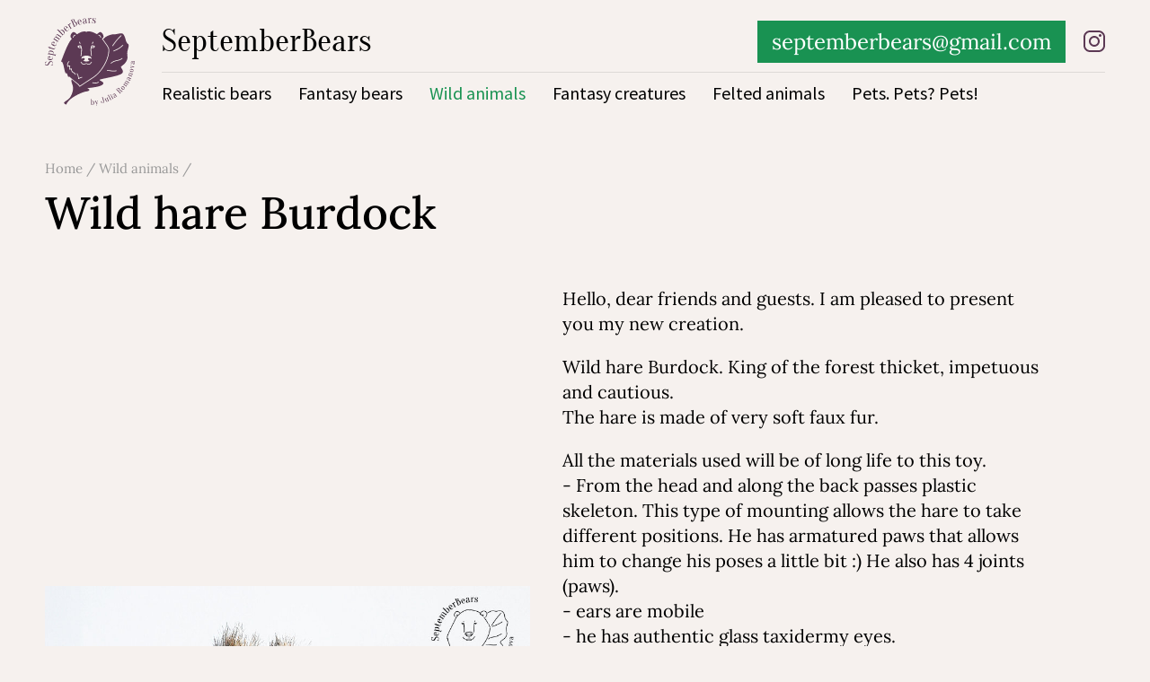

--- FILE ---
content_type: text/html; charset=UTF-8
request_url: https://septemberbears.com/wild-animals/wild-hare-burdock/
body_size: 6725
content:
<!DOCTYPE HTML>
<html xmlns="http://www.w3.org/1999/xhtml">
<!-- © Yuriy Romanov | http://www.yuriyromanov.ru/ -->
<head>
<meta http-equiv="Content-Type" content="text/html; charset=utf-8" />
<link rel="stylesheet" type="text/css" href="https://septemberbears.com/wp-content/themes/sb/style.css" />
<link rel="icon" href="https://septemberbears.com/wp-content/themes/sb/images/favicon.png" type="image/x-icon" />
<link rel="shortcut icon" href="https://septemberbears.com/wp-content/themes/sb/images/favicon.png" type="image/x-icon" />

<meta name="viewport" content="width=device-width, initial-scale=1.0">

<!-- Jquery -->
<script src="https://septemberbears.com/wp-content/themes/sb/js/jquery.min.js"></script>

<!-- Fotorama -->
<script src="https://septemberbears.com/wp-content/themes/sb/js/fotorama/fotorama.js"></script>
<link  href="https://septemberbears.com/wp-content/themes/sb/js/fotorama/fotorama.css" rel="stylesheet">


<!-- Scrollyeah - https://github.com/artpolikarpov/scrollyeah -->
<script src="https://septemberbears.com/wp-content/themes/sb/js/scrollyeah/scrollyeah.js" type="text/javascript"></script>
<link href="https://septemberbears.com/wp-content/themes/sb/js/scrollyeah/scrollyeah.css" type="text/css" rel="stylesheet" />



		<!-- All in One SEO Pro 4.1.0.1 -->
		<title>Wild hare Burdock - SeptemberBears</title>
		<meta name="description" content="Hello, dear friends and guests. I am pleased to present you my new creation. Wild hare Burdock. King of the forest thicket, impetuous and cautious. The hare is made of very soft faux fur. All the materials used will be of long life to this toy. - From the head and along the back passes plastic skeleton. This type of mounting allows the hare to take different positions. He has armatured paws that allows him to change his poses a little bit :) He also has 4 joints (paws). - ears are mobile - he has authentic glass taxidermy eyes. - shaded with pastel and oil paints - stuffed by synthetic fluff, mineral and silicone granulate His size will be approximately ~ 12 &quot;(32cm)long, heght at sitting~ 10.2 &quot;(26 cm) without ears Thanks for getting acquainted with Burdock!"/>
		<link rel="canonical" href="https://septemberbears.com/wild-animals/wild-hare-burdock/" />
		<meta property="og:site_name" content="SeptemberBears -" />
		<meta property="og:type" content="article" />
		<meta property="og:title" content="Wild hare Burdock - SeptemberBears" />
		<meta property="og:description" content="Hello, dear friends and guests. I am pleased to present you my new creation. Wild hare Burdock. King of the forest thicket, impetuous and cautious. The hare is made of very soft faux fur. All the materials used will be of long life to this toy. - From the head and along the back passes plastic skeleton. This type of mounting allows the hare to take different positions. He has armatured paws that allows him to change his poses a little bit :) He also has 4 joints (paws). - ears are mobile - he has authentic glass taxidermy eyes. - shaded with pastel and oil paints - stuffed by synthetic fluff, mineral and silicone granulate His size will be approximately ~ 12 &quot;(32cm)long, heght at sitting~ 10.2 &quot;(26 cm) without ears Thanks for getting acquainted with Burdock!" />
		<meta property="og:url" content="https://septemberbears.com/wild-animals/wild-hare-burdock/" />
		<meta property="article:published_time" content="2021-02-11T23:15:34Z" />
		<meta property="article:modified_time" content="2021-04-16T10:18:43Z" />
		<meta name="twitter:card" content="summary" />
		<meta name="twitter:domain" content="septemberbears.com" />
		<meta name="twitter:title" content="Wild hare Burdock - SeptemberBears" />
		<meta name="twitter:description" content="Hello, dear friends and guests. I am pleased to present you my new creation. Wild hare Burdock. King of the forest thicket, impetuous and cautious. The hare is made of very soft faux fur. All the materials used will be of long life to this toy. - From the head and along the back passes plastic skeleton. This type of mounting allows the hare to take different positions. He has armatured paws that allows him to change his poses a little bit :) He also has 4 joints (paws). - ears are mobile - he has authentic glass taxidermy eyes. - shaded with pastel and oil paints - stuffed by synthetic fluff, mineral and silicone granulate His size will be approximately ~ 12 &quot;(32cm)long, heght at sitting~ 10.2 &quot;(26 cm) without ears Thanks for getting acquainted with Burdock!" />
		<script type="application/ld+json" class="aioseo-schema">
			{"@context":"https:\/\/schema.org","@graph":[{"@type":"WebSite","@id":"https:\/\/septemberbears.com\/#website","url":"https:\/\/septemberbears.com\/","name":"SeptemberBears","publisher":{"@id":"https:\/\/septemberbears.com\/#person"}},{"@type":"BreadcrumbList","@id":"https:\/\/septemberbears.com\/wild-animals\/wild-hare-burdock\/#breadcrumblist","itemListElement":[{"@type":"ListItem","@id":"https:\/\/septemberbears.com\/#listItem","position":"1","item":{"@id":"https:\/\/septemberbears.com\/#item","name":"Home","description":"Hello! Nice to meet you! My name is Julia, i'm teddy-bear and felt-toy artist from Moscow, Russia. I create teddy bears since 2012. I get great pleasure from making teddy bears, felted real animals, and miniatures animal from wool.","url":"https:\/\/septemberbears.com\/"},"nextItem":"https:\/\/septemberbears.com\/wild-animals\/wild-hare-burdock\/#listItem"},{"@type":"ListItem","@id":"https:\/\/septemberbears.com\/wild-animals\/wild-hare-burdock\/#listItem","position":"2","item":{"@id":"https:\/\/septemberbears.com\/wild-animals\/wild-hare-burdock\/#item","name":"Wild hare Burdock","description":"Hello, dear friends and guests. I am pleased to present you my new creation. Wild hare Burdock. King of the forest thicket, impetuous and cautious. The hare is made of very soft faux fur. All the materials used will be of long life to this toy. - From the head and along the back passes plastic skeleton. This type of mounting allows the hare to take different positions. He has armatured paws that allows him to change his poses a little bit :) He also has 4 joints (paws). - ears are mobile - he has authentic glass taxidermy eyes. - shaded with pastel and oil paints - stuffed by synthetic fluff, mineral and silicone granulate His size will be approximately ~ 12 \"(32cm)long, heght at sitting~ 10.2 \"(26 cm) without ears Thanks for getting acquainted with Burdock!","url":"https:\/\/septemberbears.com\/wild-animals\/wild-hare-burdock\/"},"previousItem":"https:\/\/septemberbears.com\/#listItem"}]},{"@type":"Person","@id":"https:\/\/septemberbears.com\/author\/yuriyromanov\/#author","url":"https:\/\/septemberbears.com\/author\/yuriyromanov\/","name":"yuriyromanov"},{"@type":"WebPage","@id":"https:\/\/septemberbears.com\/wild-animals\/wild-hare-burdock\/#webpage","url":"https:\/\/septemberbears.com\/wild-animals\/wild-hare-burdock\/","name":"Wild hare Burdock - SeptemberBears","description":"Hello, dear friends and guests. I am pleased to present you my new creation. Wild hare Burdock. King of the forest thicket, impetuous and cautious. The hare is made of very soft faux fur. All the materials used will be of long life to this toy. - From the head and along the back passes plastic skeleton. This type of mounting allows the hare to take different positions. He has armatured paws that allows him to change his poses a little bit :) He also has 4 joints (paws). - ears are mobile - he has authentic glass taxidermy eyes. - shaded with pastel and oil paints - stuffed by synthetic fluff, mineral and silicone granulate His size will be approximately ~ 12 \"(32cm)long, heght at sitting~ 10.2 \"(26 cm) without ears Thanks for getting acquainted with Burdock!","inLanguage":"ru-RU","isPartOf":{"@id":"https:\/\/septemberbears.com\/#website"},"breadcrumb":{"@id":"https:\/\/septemberbears.com\/wild-animals\/wild-hare-burdock\/#breadcrumblist"},"author":"https:\/\/septemberbears.com\/wild-animals\/wild-hare-burdock\/#author","creator":"https:\/\/septemberbears.com\/wild-animals\/wild-hare-burdock\/#author","datePublished":"2021-02-11T23:15:34+03:00","dateModified":"2021-04-16T10:18:43+03:00"}]}
		</script>
		<!-- All in One SEO Pro -->

<link rel="alternate" title="oEmbed (JSON)" type="application/json+oembed" href="https://septemberbears.com/wp-json/oembed/1.0/embed?url=https%3A%2F%2Fseptemberbears.com%2Fwild-animals%2Fwild-hare-burdock%2F" />
<link rel="alternate" title="oEmbed (XML)" type="text/xml+oembed" href="https://septemberbears.com/wp-json/oembed/1.0/embed?url=https%3A%2F%2Fseptemberbears.com%2Fwild-animals%2Fwild-hare-burdock%2F&#038;format=xml" />
<style id='wp-img-auto-sizes-contain-inline-css' type='text/css'>
img:is([sizes=auto i],[sizes^="auto," i]){contain-intrinsic-size:3000px 1500px}
/*# sourceURL=wp-img-auto-sizes-contain-inline-css */
</style>
<style id='classic-theme-styles-inline-css' type='text/css'>
/*! This file is auto-generated */
.wp-block-button__link{color:#fff;background-color:#32373c;border-radius:9999px;box-shadow:none;text-decoration:none;padding:calc(.667em + 2px) calc(1.333em + 2px);font-size:1.125em}.wp-block-file__button{background:#32373c;color:#fff;text-decoration:none}
/*# sourceURL=/wp-includes/css/classic-themes.min.css */
</style>
<link rel='stylesheet' id='easy-query-css' href='https://septemberbears.com/wp-content/plugins/easy-query-pro/core/css/easy-query.min.css' type='text/css' media='all' />
<link rel='stylesheet' id='shiftnav-css' href='https://septemberbears.com/wp-content/plugins/shiftnav-responsive-mobile-menu/assets/css/shiftnav.min.css' type='text/css' media='all' />
<link rel='stylesheet' id='shiftnav-font-awesome-css' href='https://septemberbears.com/wp-content/plugins/shiftnav-responsive-mobile-menu/assets/css/fontawesome/css/font-awesome.min.css' type='text/css' media='all' />
<script type="text/javascript" src="https://septemberbears.com/wp-includes/js/jquery/jquery.min.js" id="jquery-core-js"></script>
<link rel="https://api.w.org/" href="https://septemberbears.com/wp-json/" /><link rel="alternate" title="JSON" type="application/json" href="https://septemberbears.com/wp-json/wp/v2/toys/346" /><style>.pseudo-clearfy-link { color: #008acf; cursor: pointer;}.pseudo-clearfy-link:hover { text-decoration: none;}</style>
	<!-- ShiftNav CSS
	================================================================ -->
	<style type="text/css" id="shiftnav-dynamic-css">

	@media only screen and (min-width:1140px){ #shiftnav-toggle-main, .shiftnav-toggle-mobile{ display:none; } .shiftnav-wrap { padding-top:0 !important; } }

/** ShiftNav Custom Menu Styles (Customizer) **/
/* togglebar */
#shiftnav-toggle-main.shiftnav-toggle-main-entire-bar:before, #shiftnav-toggle-main .shiftnav-toggle-burger { font-size:28px; }

/* Status: Loaded from Transient */

	</style>
	<!-- end ShiftNav CSS -->

	
</head>

<body>
<div class="layout-page single">

	<div class="layout-page-top">

		<!-- Шапка -->
		<header>

	<!-- Лого -->
	<div class="logo">
		<a href="https://septemberbears.com">
			<div class="sign"></div>
		</a>
	</div>

	<!-- Текстовая часть -->
	<div class="text">

		<!-- Название сайта и инстаграм -->
		<div class="top">
			
			<!-- Название сайта -->
			<div class="site-title">
				<a href="https://septemberbears.com">SeptemberBears</a>
			</div>

			<!-- Контакты -->
			<div class="contacts">
				
				<!-- Эл. почта - Десктоп -->
				<div class="email desktop">
					<a href="mailto:septemberbears@gmail.com">septemberbears@gmail.com</a>
				</div>

				<!-- Эл. почта - Мобильная -->
				<div class="email mobile">
					<a href="mailto:septemberbears@gmail.com">Contact me</a>
				</div>
				

				<!-- Инстаграм -->
				<div class="social">
					<a href="https://www.instagram.com/septemberbears/" target="_blank"></a>
				</div>

			</div>

		</div>

		<!-- Навигация -->
		<nav>
			<div class="menu-osnovnaya-navigatsiya-container"><ul id="menu-osnovnaya-navigatsiya" class="menu"><li id="menu-item-542" class="menu-item menu-item-type-taxonomy menu-item-object-toys_categories menu-item-542"><a href="https://septemberbears.com/realistic-bears/">Realistic bears</a></li>
<li id="menu-item-538" class="menu-item menu-item-type-taxonomy menu-item-object-toys_categories menu-item-538"><a href="https://septemberbears.com/fantasy-bears/">Fantasy bears</a></li>
<li id="menu-item-543" class="menu-item menu-item-type-taxonomy menu-item-object-toys_categories menu-item-543 current-post-ancestor"><a href="https://septemberbears.com/wild-animals/">Wild animals</a></li>
<li id="menu-item-539" class="menu-item menu-item-type-taxonomy menu-item-object-toys_categories menu-item-539"><a href="https://septemberbears.com/fantasy-creatures/">Fantasy creatures</a></li>
<li id="menu-item-540" class="menu-item menu-item-type-taxonomy menu-item-object-toys_categories menu-item-540"><a href="https://septemberbears.com/felted-animals/">Felted animals</a></li>
<li id="menu-item-541" class="menu-item menu-item-type-taxonomy menu-item-object-toys_categories menu-item-541"><a href="https://septemberbears.com/pets-pets-pets/">Pets. Pets? Pets!</a></li>
</ul></div>		</nav>

	</div>

</header>


		<div class="page-content">

			<!-- Заголовок страницы -->
			<div class="page-title">

				<!-- Хлебные крошки -->
				<div class="breadcrumbs" typeof="BreadcrumbList" vocab="https://schema.org/">
					<!-- Breadcrumb NavXT 6.6.0 -->
<span property="itemListElement" typeof="ListItem"><a property="item" typeof="WebPage" href="https://septemberbears.com" class="home" ><span property="name">Home</span></a><meta property="position" content="1"></span> / <span property="itemListElement" typeof="ListItem"><a property="item" typeof="WebPage" href="https://septemberbears.com/wild-animals/" class="taxonomy toys_categories" ><span property="name">Wild animals</span></a><meta property="position" content="2"></span> / <span property="itemListElement" typeof="ListItem"><span property="name" class="post post-toys current-item">Wild hare Burdock</span><meta property="url" content="https://septemberbears.com/wild-animals/wild-hare-burdock/"><meta property="position" content="3"></span>				</div>
				
				<!-- Заголовок -->
				<h1>Wild hare Burdock</h1>

			</div>


			<!-- Карточка игрушки -->
			<div class="toy-card">

				<div class="media">

					<!-- Если вставлено видео -->
					
						<div class="video">
							<div class="wrap"><iframe title="Wild hare Burdock" width="640" height="360" src="https://www.youtube.com/embed/1w5gRFY5GNA?feature=oembed" frameborder="0" allow="accelerometer; autoplay; clipboard-write; encrypted-media; gyroscope; picture-in-picture; web-share" referrerpolicy="strict-origin-when-cross-origin" allowfullscreen></iframe></div>
						</div>

					
					<!-- html5 video -->
										

					<!-- Галерея -->
					<div class="gallery fotorama" data-width="100%" data-nav="thumbs" data-loop="true" data-arrows="always">
																		
							<a href="https://septemberbears.com/wp-content/uploads/toys/346/wild-hare-burdock-01.jpg" data-thumb="https://septemberbears.com/wp-content/uploads/toys/346/wild-hare-burdock-01-134x150.jpg"></a>

						
							<a href="https://septemberbears.com/wp-content/uploads/toys/346/wild-hare-burdock-02.jpg" data-thumb="https://septemberbears.com/wp-content/uploads/toys/346/wild-hare-burdock-02-126x150.jpg"></a>

						
							<a href="https://septemberbears.com/wp-content/uploads/toys/346/wild-hare-burdock-03.jpg" data-thumb="https://septemberbears.com/wp-content/uploads/toys/346/wild-hare-burdock-03-97x150.jpg"></a>

						
							<a href="https://septemberbears.com/wp-content/uploads/toys/346/wild-hare-burdock-04.jpg" data-thumb="https://septemberbears.com/wp-content/uploads/toys/346/wild-hare-burdock-04-132x150.jpg"></a>

						
							<a href="https://septemberbears.com/wp-content/uploads/toys/346/wild-hare-burdock-05.jpg" data-thumb="https://septemberbears.com/wp-content/uploads/toys/346/wild-hare-burdock-05-146x150.jpg"></a>

						
							<a href="https://septemberbears.com/wp-content/uploads/toys/346/wild-hare-burdock-06.jpg" data-thumb="https://septemberbears.com/wp-content/uploads/toys/346/wild-hare-burdock-06-137x150.jpg"></a>

						
							<a href="https://septemberbears.com/wp-content/uploads/toys/346/wild-hare-burdock-07.jpg" data-thumb="https://septemberbears.com/wp-content/uploads/toys/346/wild-hare-burdock-07-150x147.jpg"></a>

						
							<a href="https://septemberbears.com/wp-content/uploads/toys/346/wild-hare-burdock-08.jpg" data-thumb="https://septemberbears.com/wp-content/uploads/toys/346/wild-hare-burdock-08-139x150.jpg"></a>

						
							<a href="https://septemberbears.com/wp-content/uploads/toys/346/wild-hare-burdock-09.jpg" data-thumb="https://septemberbears.com/wp-content/uploads/toys/346/wild-hare-burdock-09-129x150.jpg"></a>

						
							<a href="https://septemberbears.com/wp-content/uploads/toys/346/wild-hare-burdock-10.jpg" data-thumb="https://septemberbears.com/wp-content/uploads/toys/346/wild-hare-burdock-10-150x142.jpg"></a>

						
							<a href="https://septemberbears.com/wp-content/uploads/toys/346/wild-hare-burdock-cover.jpg" data-thumb="https://septemberbears.com/wp-content/uploads/toys/346/wild-hare-burdock-cover-120x150.jpg"></a>

																	</div>

				</div>

				<div class="text">
					
					<!-- Описание игрушки -->
					<div class="descr"><p>Hello, dear friends and guests. I am pleased to present you my new creation.</p>
<p>Wild hare Burdock. King of the forest thicket, impetuous and cautious.<br />
The hare is made of very soft faux fur.</p>
<p>All the materials used will be of long life to this toy.<br />
- From the head and along the back passes plastic skeleton. This type of mounting allows the hare to take different positions. He has armatured paws that allows him to change his poses a little bit :) He also has 4 joints (paws).<br />
- ears are mobile<br />
- he has authentic glass taxidermy eyes.<br />
- shaded with pastel and oil paints<br />
- stuffed by synthetic fluff, mineral and silicone granulate</p>
<p>His size will be approximately ~ 12 "(32cm)long, heght at sitting~ 10.2 "(26 cm) without ears</p>
<p>Thanks for getting acquainted with Burdock!</p>
</div>


					<!-- Общее об игрушках -->
					<div class="about-toys"><p>This is fully handsewn toy made on my original pattern.</p>
<p>From smoke free artist home.</p>
<p>All the toys are shipped in strong boxes and have artist passports.</p>
</div>

					<!-- О доставке -->
					<div class="shipping"><p>Worldwide shipping.</p>
<p>Toy will be shipped within 4-6 days after payment, not including weekends and holidays.</p>
<p>I send toys from Moscow, Russia.</p>
<p>Delivery usually takes 25-65 days.</p>
</div>

				</div>

			</div>

		</div>

		<!-- Смотрите также -->
		<div class="look-also">

			<h2>Look also:</h2>

			<!-- Список игрушек -->
			<div class="toys-list">

				<div class="list scrollyeah">

										
						<div class="item">
							<a href="https://septemberbears.com/fantasy-creatures/aurora/">

																<div class="desktop">
									<div class="cover" style="background: url(https://septemberbears.com/wp-content/uploads/toys/586/dsc_4139.jpg);"></div>
								</div>
								<div class="mobile">
									<div class="cover" style="background: url(https://septemberbears.com/wp-content/uploads/toys/586/dsc_4139-254x320.jpg);"></div>
								</div>


								<div class="text">
									<div class="title">Aurora</div>
								</div>

							</a>
						</div>

					
						<div class="item">
							<a href="https://septemberbears.com/realistic-bears/polar-bear-blizzard/">

																<div class="desktop">
									<div class="cover" style="background: url(https://septemberbears.com/wp-content/uploads/toys/95/14196175481b.jpg);"></div>
								</div>
								<div class="mobile">
									<div class="cover" style="background: url(https://septemberbears.com/wp-content/uploads/toys/95/14196175481b-320x234.jpg);"></div>
								</div>


								<div class="text">
									<div class="title">Polar bear Blizzard</div>
								</div>

							</a>
						</div>

					
						<div class="item">
							<a href="https://septemberbears.com/wild-animals/eagle-owl-amadeus/">

																<div class="desktop">
									<div class="cover" style="background: url(https://septemberbears.com/wp-content/uploads/toys/499/15451417101b.jpg);"></div>
								</div>
								<div class="mobile">
									<div class="cover" style="background: url(https://septemberbears.com/wp-content/uploads/toys/499/15451417101b-213x320.jpg);"></div>
								</div>


								<div class="text">
									<div class="title">Eagle owl Amadeus</div>
								</div>

							</a>
						</div>

					
						<div class="item">
							<a href="https://septemberbears.com/fantasy-bears/space-bear/">

																<div class="desktop">
									<div class="cover" style="background: url(https://septemberbears.com/wp-content/uploads/toys/159/dsc_8551.jpg);"></div>
								</div>
								<div class="mobile">
									<div class="cover" style="background: url(https://septemberbears.com/wp-content/uploads/toys/159/dsc_8551-255x320.jpg);"></div>
								</div>


								<div class="text">
									<div class="title">Space bear</div>
								</div>

							</a>
						</div>

					
						<div class="item">
							<a href="https://septemberbears.com/fantasy-creatures/catowly-griffin-mascot/">

																<div class="desktop">
									<div class="cover" style="background: url(https://septemberbears.com/wp-content/uploads/toys/528/15602828411b.jpg);"></div>
								</div>
								<div class="mobile">
									<div class="cover" style="background: url(https://septemberbears.com/wp-content/uploads/toys/528/15602828411b-212x320.jpg);"></div>
								</div>


								<div class="text">
									<div class="title">Catowly Griffin Mascot</div>
								</div>

							</a>
						</div>

					
						<div class="item">
							<a href="https://septemberbears.com/wild-animals/flying-fox-octavianus/">

																<div class="desktop">
									<div class="cover" style="background: url(https://septemberbears.com/wp-content/uploads/toys/616/1sc_0603.jpg);"></div>
								</div>
								<div class="mobile">
									<div class="cover" style="background: url(https://septemberbears.com/wp-content/uploads/toys/616/1sc_0603-320x292.jpg);"></div>
								</div>


								<div class="text">
									<div class="title">Flying fox Octavianus</div>
								</div>

							</a>
						</div>

					
						<div class="item">
							<a href="https://septemberbears.com/wild-animals/magrat/">

																<div class="desktop">
									<div class="cover" style="background: url(https://septemberbears.com/wp-content/uploads/toys/582/15790379941b.jpg);"></div>
								</div>
								<div class="mobile">
									<div class="cover" style="background: url(https://septemberbears.com/wp-content/uploads/toys/582/15790379941b-229x320.jpg);"></div>
								</div>


								<div class="text">
									<div class="title">Magrat</div>
								</div>

							</a>
						</div>

					
						<div class="item">
							<a href="https://septemberbears.com/realistic-bears/motherhood/">

																<div class="desktop">
									<div class="cover" style="background: url(https://septemberbears.com/wp-content/uploads/toys/84/14371679771b.jpg);"></div>
								</div>
								<div class="mobile">
									<div class="cover" style="background: url(https://septemberbears.com/wp-content/uploads/toys/84/14371679771b-253x320.jpg);"></div>
								</div>


								<div class="text">
									<div class="title">Motherhood</div>
								</div>

							</a>
						</div>

					 
					
				</div>

			</div>

		</div>

	</div>


	<div class="layout-page-bottom">

		<!-- Футер -->
		<footer>

	<div class="title"><a href="https://septemberbears.com">SeptemberBears by Julia Ro</a></div>

	<!-- Контакты -->
	<div class="contacts mobile">
		
		<!-- Эл. почта -->
		<div class="email">
			Email: <a href="mailto:septemberbears@gmail.com">septemberbears@gmail.com</a>
		</div>					

		<!-- Инстаграм -->
		<div class="social">
			Instagram: <a href="https://www.instagram.com/septemberbears/" target="_blank">@septemberbears</a>
		</div>

	</div>

	<div class="yr"><a href="https://yuriyromanov.ru">Made by Yuriy Romanov</a></div>
	

</footer>
	</div>

</div>


<script type="speculationrules">
{"prefetch":[{"source":"document","where":{"and":[{"href_matches":"/*"},{"not":{"href_matches":["/wp-*.php","/wp-admin/*","/wp-content/uploads/*","/wp-content/*","/wp-content/plugins/*","/wp-content/themes/sb/*","/*\\?(.+)"]}},{"not":{"selector_matches":"a[rel~=\"nofollow\"]"}},{"not":{"selector_matches":".no-prefetch, .no-prefetch a"}}]},"eagerness":"conservative"}]}
</script>
<script type="text/javascript">var pseudo_links = document.querySelectorAll(".pseudo-clearfy-link");for (var i=0;i<pseudo_links.length;i++ ) { pseudo_links[i].addEventListener("click", function(e){   window.open( e.target.getAttribute("data-uri") ); }); }</script>
	<!-- ShiftNav Main Toggle -->
		<div id="shiftnav-toggle-main" class="shiftnav-toggle-main-align-center shiftnav-toggle-style-burger_only shiftnav-togglebar-gap-auto shiftnav-toggle-edge-right shiftnav-toggle-icon-x"   ><button id="shiftnav-toggle-main-button" class="shiftnav-toggle shiftnav-toggle-shiftnav-main shiftnav-toggle-burger" tabindex="1" data-shiftnav-target="shiftnav-main" aria-label="Toggle Menu"><i class="fa fa-bars"></i></button>	</div>	
	<!-- /#shiftnav-toggle-main -->

	


	<!-- ShiftNav #shiftnav-main -->
	<div class="shiftnav shiftnav-nojs shiftnav-shiftnav-main shiftnav-right-edge shiftnav-skin-none shiftnav-transition-standard" id="shiftnav-main" data-shiftnav-id="shiftnav-main">
		<div class="shiftnav-inner">

		
		<nav class="shiftnav-nav"><ul id="menu-osnovnaya-navigatsiya-1" class="shiftnav-menu shiftnav-targets-default shiftnav-targets-text-default shiftnav-targets-icon-default"><li class="menu-item menu-item-type-taxonomy menu-item-object-toys_categories menu-item-542 shiftnav-depth-0"><a class="shiftnav-target"  href="https://septemberbears.com/realistic-bears/">Realistic bears</a></li><li class="menu-item menu-item-type-taxonomy menu-item-object-toys_categories menu-item-538 shiftnav-depth-0"><a class="shiftnav-target"  href="https://septemberbears.com/fantasy-bears/">Fantasy bears</a></li><li class="menu-item menu-item-type-taxonomy menu-item-object-toys_categories menu-item-543 shiftnav-depth-0 current-post-ancestor"><a class="shiftnav-target"  href="https://septemberbears.com/wild-animals/">Wild animals</a></li><li class="menu-item menu-item-type-taxonomy menu-item-object-toys_categories menu-item-539 shiftnav-depth-0"><a class="shiftnav-target"  href="https://septemberbears.com/fantasy-creatures/">Fantasy creatures</a></li><li class="menu-item menu-item-type-taxonomy menu-item-object-toys_categories menu-item-540 shiftnav-depth-0"><a class="shiftnav-target"  href="https://septemberbears.com/felted-animals/">Felted animals</a></li><li class="menu-item menu-item-type-taxonomy menu-item-object-toys_categories menu-item-541 shiftnav-depth-0"><a class="shiftnav-target"  href="https://septemberbears.com/pets-pets-pets/">Pets. Pets? Pets!</a></li></ul></nav>
		<button class="shiftnav-sr-close shiftnav-sr-only shiftnav-sr-only-focusable">
			&times; Close Panel		</button>

		</div><!-- /.shiftnav-inner -->
	</div><!-- /.shiftnav #shiftnav-main -->


	<script type="text/javascript" id="shiftnav-js-extra">
/* <![CDATA[ */
var shiftnav_data = {"shift_body":"off","shift_body_wrapper":"","lock_body":"on","lock_body_x":"off","open_current":"off","collapse_accordions":"off","scroll_panel":"on","breakpoint":"1140","v":"1.7.0.1","pro":"0","touch_off_close":"on","scroll_offset":"100","disable_transforms":"off","close_on_target_click":"off","scroll_top_boundary":"50","process_uber_segments":"on"};
//# sourceURL=shiftnav-js-extra
/* ]]> */
</script>
<script type="text/javascript" src="https://septemberbears.com/wp-content/plugins/shiftnav-responsive-mobile-menu/assets/js/shiftnav.min.js" id="shiftnav-js"></script>
	<script type="text/javascript">
        jQuery(document).ready(function ($) {
            //$( document ).ajaxStart(function() {
            //});

			
            for (var i = 0; i < document.forms.length; ++i) {
                var form = document.forms[i];
				if ($(form).attr("method") != "get") { $(form).append('<input type="hidden" name="SARbFekZEsJ" value="d.F9p3NG6VeC2Wx" />'); }
if ($(form).attr("method") != "get") { $(form).append('<input type="hidden" name="mUXgCrD" value="LW7dNakHyi" />'); }
            }

			
            $(document).on('submit', 'form', function () {
				if ($(this).attr("method") != "get") { $(this).append('<input type="hidden" name="SARbFekZEsJ" value="d.F9p3NG6VeC2Wx" />'); }
if ($(this).attr("method") != "get") { $(this).append('<input type="hidden" name="mUXgCrD" value="LW7dNakHyi" />'); }
                return true;
            });

			
            jQuery.ajaxSetup({
                beforeSend: function (e, data) {

                    //console.log(Object.getOwnPropertyNames(data).sort());
                    //console.log(data.type);

                    if (data.type !== 'POST') return;

                    if (typeof data.data === 'object' && data.data !== null) {
						data.data.append("SARbFekZEsJ", "d.F9p3NG6VeC2Wx");
data.data.append("mUXgCrD", "LW7dNakHyi");
                    }
                    else {
                        data.data =  data.data + '&SARbFekZEsJ=d.F9p3NG6VeC2Wx&mUXgCrD=LW7dNakHyi';
                    }
                }
            });

        });
	</script>
	

<!-- Yandex.Metrika counter -->
<script type="text/javascript" >
   (function(m,e,t,r,i,k,a){m[i]=m[i]||function(){(m[i].a=m[i].a||[]).push(arguments)};
   m[i].l=1*new Date();k=e.createElement(t),a=e.getElementsByTagName(t)[0],k.async=1,k.src=r,a.parentNode.insertBefore(k,a)})
   (window, document, "script", "https://mc.yandex.ru/metrika/tag.js", "ym");

   ym(41997894, "init", {
        clickmap:true,
        trackLinks:true,
        accurateTrackBounce:true,
        webvisor:true
   });
</script>
<noscript><div><img src="https://mc.yandex.ru/watch/41997894" style="position:absolute; left:-9999px;" alt="" /></div></noscript>
<!-- /Yandex.Metrika counter -->







</body>
</html>

--- FILE ---
content_type: text/css
request_url: https://septemberbears.com/wp-content/themes/sb/style.css
body_size: 2889
content:
/* CSS Document */
/* ------------------------ Основные стили ------------------------ */
* {
  margin: 0px;
  padding: 0px;
  vertical-align: top;
  box-sizing: border-box;
  outline: none !important;
}
body {
  font-family: 'Lora', serif;
  font-size: 15px;
  background: rgba(198, 163, 144, 0.15);
}
article,
aside,
details,
figcaption,
figure,
footer,
header,
hgroup,
main,
nav,
section,
summary {
  display: block;
}
/* --- Разметка --- */
.layout-page {
  width: 100%;
  min-height: 100vh;
  display: flex;
  flex-direction: column;
  justify-content: space-between;
}
.layout-page .layout-page-top {
  padding: 0px 50px;
}
.layout-01 {
  width: 60px;
}
.layout-02 {
  width: 156px;
}
.layout-03 {
  width: 252px;
}
.layout-04 {
  width: 348px;
}
.layout-05 {
  width: 444px;
}
.layout-06 {
  width: 540px;
}
.layout-07 {
  width: 636px;
}
.layout-08 {
  width: 732px;
}
.layout-09 {
  width: 828px;
}
.layout-10 {
  width: 924px;
  margin: 0px auto;
}
.layout-12 {
  width: 1116px;
  margin: 0px auto;
  font-size: 0px;
}
.page-content {
  margin-top: 60px;
}
img {
  max-width: 100%;
  image-rendering: -webkit-optimize-contrast !important;
}
a {
  color: #000;
  text-decoration: none;
  transition: 0.15s;
}
.fotorama__thumb-border {
  border-color: #c6a390 !important;
}
.mobile {
  display: none !important;
}
/* ------------------------ Мобильная версия ------------------------ */
@media all and (max-width: 1140px) {
  .desktop {
    display: none !important;
  }
  .mobile {
    display: inherit !important;
  }
}
@media all and (max-width: 1140px) {
  .layout-page {
    width: 100%;
  }
  .layout-page .layout-page-top {
    padding: 20px 4%;
  }
  .layout-02 {
    width: 100%;
  }
  .layout-03 {
    width: 100%;
  }
  .layout-04 {
    width: 100%;
  }
  .layout-05 {
    width: 100%;
  }
  .layout-06 {
    width: 100%;
  }
  .layout-08 {
    width: 100%;
  }
  .layout-09 {
    width: 100%;
  }
  .layout-10 {
    width: 100%;
  }
  .layout-12 {
    width: 100%;
  }
  .page-content {
    margin-top: 20px;
  }
  #scroll-to-top {
    bottom: 12px !important;
    right: 12px !important;
  }
}
/* ------------------------ Мобильная версия ------------------------ */
@font-face {
  font-family: 'oranienbaum';
  src: url('fonts/oranienbaum-webfont.woff2') format('woff2'), url('fonts/oranienbaum-webfont.woff') format('woff');
  font-weight: normal;
  font-style: normal;
}
@font-face {
  font-family: 'Source Sans Pro';
  font-style: normal;
  font-weight: 400;
  font-display: swap;
  src: url(https://fonts.gstatic.com/s/sourcesanspro/v19/6xK3dSBYKcSV-LCoeQqfX1RYOo3aPw.ttf) format('truetype');
}
@font-face {
  font-family: 'Lora';
  font-style: italic;
  font-weight: 400;
  font-display: swap;
  src: url(https://fonts.gstatic.com/s/lora/v23/0QI8MX1D_JOuMw_hLdO6T2wV9KnW-MoFkqg.ttf) format('truetype');
}
@font-face {
  font-family: 'Lora';
  font-style: italic;
  font-weight: 500;
  font-display: swap;
  src: url(https://fonts.gstatic.com/s/lora/v23/0QI8MX1D_JOuMw_hLdO6T2wV9KnW-PgFkqg.ttf) format('truetype');
}
@font-face {
  font-family: 'Lora';
  font-style: italic;
  font-weight: 600;
  font-display: swap;
  src: url(https://fonts.gstatic.com/s/lora/v23/0QI8MX1D_JOuMw_hLdO6T2wV9KnW-BQCkqg.ttf) format('truetype');
}
@font-face {
  font-family: 'Lora';
  font-style: italic;
  font-weight: 700;
  font-display: swap;
  src: url(https://fonts.gstatic.com/s/lora/v23/0QI8MX1D_JOuMw_hLdO6T2wV9KnW-C0Ckqg.ttf) format('truetype');
}
@font-face {
  font-family: 'Lora';
  font-style: normal;
  font-weight: 400;
  font-display: swap;
  src: url(https://fonts.gstatic.com/s/lora/v23/0QI6MX1D_JOuGQbT0gvTJPa787weuyJG.ttf) format('truetype');
}
@font-face {
  font-family: 'Lora';
  font-style: normal;
  font-weight: 500;
  font-display: swap;
  src: url(https://fonts.gstatic.com/s/lora/v23/0QI6MX1D_JOuGQbT0gvTJPa787wsuyJG.ttf) format('truetype');
}
@font-face {
  font-family: 'Lora';
  font-style: normal;
  font-weight: 600;
  font-display: swap;
  src: url(https://fonts.gstatic.com/s/lora/v23/0QI6MX1D_JOuGQbT0gvTJPa787zAvCJG.ttf) format('truetype');
}
@font-face {
  font-family: 'Lora';
  font-style: normal;
  font-weight: 700;
  font-display: swap;
  src: url(https://fonts.gstatic.com/s/lora/v23/0QI6MX1D_JOuGQbT0gvTJPa787z5vCJG.ttf) format('truetype');
}
h1 {
  font-size: 50px;
  font-weight: 500;
}
h2 {
  font-size: 39px;
  font-weight: 500;
}
.breadcrumbs {
  margin-bottom: 8px;
  font-size: 15px;
  color: #999;
}
.breadcrumbs a {
  color: #999;
  border-bottom: none;
}
.breadcrumbs .current-item {
  display: none;
}
p {
  margin-bottom: 20px;
  font-size: 20px;
  line-height: 28px;
}
p:last-child {
  margin-bottom: 0px !important;
}
/* ------------------------ Мобильная версия ------------------------ */
@media all and (max-width: 1140px) {
  h1 {
    font-size: 26px;
    line-height: 30px;
  }
  h2 {
    font-size: 24px;
  }
  .breadcrumbs {
    font-size: 13px;
  }
  p {
    margin-bottom: 12px;
    font-size: 16px;
    line-height: 22px;
  }
}
.gradient {
  width: 100%;
  height: 70%;
  position: absolute;
  bottom: 0px;
  left: 0px;
  background: linear-gradient(rgba(0, 0, 0, 0) 0%, rgba(0, 0, 0, 0.3) 50%, rgba(0, 0, 0, 0.6) 100%);
}
.blackout {
  width: 100%;
  height: 100%;
  position: absolute;
  top: 0px;
  left: 0px;
  background: rgba(0, 0, 0, 0.4);
  transition: 0.15s;
}
header {
  padding: 20px 0px 0px;
  display: flex;
  align-items: center;
  justify-content: space-between;
}
header .logo {
  flex-shrink: 0;
}
header .logo a {
  display: block;
}
header .logo a .sign {
  width: 100px;
  height: 98px;
  background: url(images/logo.svg);
  background-size: cover;
}
header .text {
  margin-left: 30px;
  width: 100%;
}
header .text .top {
  display: flex;
  align-items: center;
  justify-content: space-between;
}
header .text .top .site-title {
  font-size: 36px;
  font-family: 'oranienbaum';
}
header .text .top .contacts {
  display: flex;
  align-items: center;
  flex-shrink: 0;
}
header .text .top .contacts .email a {
  padding: 8px 16px;
  background: #199252;
  color: #fff;
  display: block;
  font-size: 24px;
}
header .text .top .contacts .social {
  margin-left: 20px;
  flex-shrink: 0;
}
header .text .top .contacts .social a {
  width: 24px;
  height: 24px;
  background: url(images/instagram.svg);
  display: block;
}
header .text nav {
  margin-top: 10px;
  padding-top: 10px;
  border-top: 1px solid rgba(0, 0, 0, 0.1);
}
header .text nav ul {
  display: flex;
}
header .text nav ul li {
  list-style: none;
  font-size: 20px;
  font-family: 'Source Sans Pro', sans-serif;
  margin-right: 30px;
}
header .text nav ul li:last-child {
  margin-right: 0px;
}
header .text nav ul li.current-menu-item a,
header .text nav ul li.current-post-ancestor a {
  color: #199252;
}
/* ------------------------ Мобильная версия ------------------------ */
@media all and (max-width: 1140px) {
  header {
    padding: 0px;
    align-items: inherit;
  }
  header .logo {
    flex-shrink: 0;
    margin-top: 2px;
  }
  header .logo a {
    display: block;
  }
  header .logo a .sign {
    width: 40px;
    height: 38px;
  }
  header .text {
    margin-left: 10px;
  }
  header .text .top {
    display: block;
  }
  header .text .top .site-title {
    font-size: 24px;
  }
  header .text .top .contacts {
    margin-top: 4px;
  }
  header .text .top .contacts .email a {
    font-size: 16px;
    padding: 6px 10px;
  }
  header .text .top .contacts .social {
    display: none;
  }
  header .text nav {
    display: none;
  }
}
#shiftnav-toggle-main {
  background: #5c3954 !important;
}
#shiftnav-toggle-main button {
  padding: 14px 16px 4px 16px !important;
}
#shiftnav-toggle-main button:after {
  content: 'Menu';
  display: block;
  font-size: 15px;
  font-weight: 500;
  font-family: 'Lora', serif;
}
.shiftnav {
  width: 240px !important;
  max-width: 240px !important;
  background: #5c3954 !important;
}
.shiftnav.shiftnav-right-edge {
  transform: translateX(240px) !important;
}
.shiftnav.shiftnav-right-edge.shiftnav-open-target {
  transform: translateX(0px) !important;
}
.shiftnav nav ul li {
  border-bottom: 1px solid rgba(255, 255, 255, 0.1);
}
.shiftnav nav ul li a {
  font-size: 18px;
  color: #fff;
}
.shiftnav nav ul li.current-menu-item,
.shiftnav nav ul li.current-post-ancestor {
  background: #199252 !important;
}
.shiftnav-open.shiftnav-open-right #shiftnav-toggle-main,
.shiftnav-open.shiftnav-open-right .shiftnav-fixed-right,
.shiftnav-open.shiftnav-open-right .shiftnav-wrap {
  transform: translateX(-240px) !important;
}
footer {
  margin-top: 50px;
  padding: 20px 50px;
  background: #5c3954;
  display: flex;
  justify-content: space-between;
  align-items: center;
  color: #fff;
}
footer a {
  color: #fff;
}
footer .title {
  font-size: 18px;
}
footer .yr {
  font-size: 14px;
}
/* ------------------------ Мобильная версия ------------------------ */
@media all and (max-width: 1140px) {
  footer {
    margin-top: 10px;
    padding: 20px 4%;
    background: #5c3954;
    display: block;
  }
  footer .title {
    font-size: 15px;
  }
  footer .contacts {
    margin-top: 15px;
  }
  footer .contacts .email {
    font-size: 14px;
  }
  footer .contacts .social {
    margin-top: 6px;
    font-size: 14px;
  }
  footer .yr {
    margin-top: 15px;
    font-size: 12px;
  }
}
.main-page .greeting {
  margin-top: 10px;
  font-size: 28px;
}
.main-page .toys-list {
  margin-top: 50px;
}
.main-page .toys-list .list {
  margin-top: 30px;
}
.main-page .about {
  margin-top: 50px;
  display: flex;
  justify-content: space-between;
}
.main-page .about h2 {
  flex-shrink: 0;
}
.main-page .about .awards {
  width: 444px;
  flex-shrink: 0;
  margin: 0px 60px;
}
.main-page .about .awards .list {
  padding: 30px;
  background: rgba(198, 163, 144, 0.2);
}
.main-page .about .awards .list .item {
  display: flex;
  margin-bottom: 30px;
}
.main-page .about .awards .list .item:last-child {
  margin-bottom: 0px;
}
.main-page .about .awards .list .item .cover {
  width: 150px;
  flex-shrink: 0;
}
.main-page .about .awards .list .item .text {
  margin-left: 20px;
}
.main-page .about .awards .list .item .text .descr {
  font-family: 'Source Sans Pro', sans-serif;
  font-size: 18px;
  line-height: 24px;
}
/* ------------------------ Мобильная версия ------------------------ */
@media all and (max-width: 1140px) {
  .main-page .greeting {
    margin-top: 8px;
    font-size: 18px;
    line-height: 24px;
  }
  .main-page .toys-list {
    margin-top: 30px;
  }
  .main-page .toys-list .list {
    margin-top: 20px;
  }
  .main-page .about {
    margin-top: 10px;
    display: block;
  }
  .main-page .about .awards {
    width: 100%;
    margin: 20px 0px 0px;
  }
  .main-page .about .awards .list {
    padding: 20px;
  }
  .main-page .about .awards .list .item {
    display: flex;
    margin-bottom: 20px;
  }
  .main-page .about .awards .list .item:last-child {
    margin-bottom: 0px;
  }
  .main-page .about .awards .list .item .cover {
    width: 80px;
  }
  .main-page .about .awards .list .item .text {
    margin-left: 15px;
  }
  .main-page .about .awards .list .item .text .descr {
    font-size: 15px;
    line-height: 19px;
  }
  .main-page .about article {
    margin-top: 20px;
  }
}
.archive .toys-list {
  margin-top: 50px;
}
.archive .pagenavi {
  font-size: 18px;
}
.archive .pagenavi a,
.archive .pagenavi .current {
  min-width: 40px;
  height: 40px;
  padding: 0px 4px;
  display: inline-flex;
  align-items: center;
  justify-content: center;
}
.archive .pagenavi .current {
  background: rgba(198, 163, 144, 0.2);
}
.archive .pagenavi a {
  transition: 0.15s;
  border-bottom: none;
}
.archive .pagenavi .dots {
  margin: 0px 6px;
}
/* ------------------------ Мобильная версия ------------------------ */
@media all and (max-width: 1140px) {
  .archive .toys-list {
    margin-top: 30px;
  }
  .archive .pagenavi {
    font-size: 16px;
  }
  .archive .pagenavi a,
  .archive .pagenavi .current {
    min-width: 30px;
    height: 30px;
    padding: 0px 4px;
    display: inline-flex;
    align-items: center;
    justify-content: center;
  }
  .archive .pagenavi .current {
    background: rgba(198, 163, 144, 0.2);
  }
  .archive .pagenavi a {
    transition: 0.15s;
    border-bottom: none;
  }
  .archive .pagenavi .dots {
    margin: 0px 6px;
  }
}
.toys-list .list {
  font-size: 0px;
}
.toys-list .list .item {
  width: 348px;
  display: inline-block;
  margin-right: 36px;
  margin-bottom: 36px;
}
.toys-list .list .item .cover {
  width: 100%;
  height: 444px;
  background-position: center !important;
  background-size: cover !important;
  background: #000;
}
.toys-list .list .item .text {
  margin-top: 10px;
}
.toys-list .list .item .text .title {
  font-size: 23px;
  transition: 0.15s;
}
.toys-list .pagenavi {
  margin-top: 30px;
  font-size: 16px;
}
.toys-list .pagenavi a,
.toys-list .pagenavi .current {
  min-width: 30px;
  height: 30px;
  padding: 0px 4px;
  display: inline-flex;
  align-items: center;
  justify-content: center;
}
.toys-list .pagenavi .current {
  background: rgba(198, 163, 144, 0.2);
}
.toys-list .pagenavi a {
  background: rgba(25, 146, 82, 0.1);
  transition: 0.15s;
}
.toys-list .pagenavi .dots {
  margin: 0px 6px;
}
/* ------------------------ Мобильная версия ------------------------ */
@media all and (max-width: 1140px) {
  .toys-list .list {
    font-size: 0px;
  }
  .toys-list .list .item {
    width: 120px;
    margin-right: 14px;
    margin-bottom: 20px;
  }
  .toys-list .list .item .cover {
    height: 150px;
  }
  .toys-list .list .item .text {
    margin-top: 6px;
  }
  .toys-list .list .item .text .title {
    font-size: 15px;
  }
  .toys-list .pagenavi {
    margin-top: 20px;
    font-size: 14px;
  }
}
.single .toy-card {
  margin-top: 50px;
  display: flex;
}
.single .toy-card .media {
  width: 540px;
}
.single .toy-card .media video {
  margin-bottom: 30px;
  background: #121212;
}
.single .toy-card .media .video {
  margin-bottom: 30px;
}
.single .toy-card .media .video .wrap {
  position: relative;
  padding-bottom: 56.25%;
  overflow: hidden;
  max-width: 100%;
  height: auto;
}
.single .toy-card .media .video .wrap iframe,
.single .toy-card .media .video .wrap object,
.single .toy-card .media .video .wrap embed {
  position: absolute;
  top: 0;
  left: 0;
  width: 100%;
  height: 100%;
}
.single .toy-card .text {
  width: 540px;
  margin-left: 36px;
}
.single .toy-card .text .about-toys {
  margin-top: 50px;
  padding-top: 15px;
  border-top: 1px solid rgba(25, 146, 82, 0.5);
}
.single .toy-card .text .shipping {
  margin-top: 20px;
  padding-top: 15px;
  border-top: 1px solid rgba(198, 163, 144, 0.8);
}
.single .toy-card .text .about-toys p,
.single .toy-card .text .shipping p {
  font-family: 'Source Sans Pro', sans-serif;
  font-size: 17px;
  line-height: 19px;
  margin-bottom: 6px;
}
.single .look-also {
  margin-top: 50px;
}
.single .look-also .toys-list {
  margin-top: 30px;
}
/* ------------------------ Мобильная версия ------------------------ */
@media all and (max-width: 1140px) {
  .single .toy-card {
    margin-top: 20px;
    display: block;
  }
  .single .toy-card .media {
    width: 100%;
  }
  .single .toy-card .media .video {
    margin-bottom: 20px;
  }
  .single .toy-card .media .gallery {
    max-width: 320px;
  }
  .single .toy-card .text {
    width: 100%;
    margin-left: 0px;
    margin-top: 20px;
  }
  .single .toy-card .text .about-toys {
    margin-top: 20px;
  }
  .single .toy-card .text .shipping {
    margin-top: 20px;
  }
  .single .toy-card .text .about-toys p,
  .single .toy-card .text .shipping p {
    font-family: 'Source Sans Pro', sans-serif;
    font-size: 15px;
    line-height: 17px;
    margin-bottom: 6px;
  }
  .single .look-also {
    margin-top: 30px;
  }
  .single .look-also .toys-list {
    margin-top: 20px;
  }
}


--- FILE ---
content_type: image/svg+xml
request_url: https://septemberbears.com/wp-content/themes/sb/images/logo.svg
body_size: 19618
content:
<?xml version="1.0" encoding="UTF-8" standalone="no"?>
<!DOCTYPE svg PUBLIC "-//W3C//DTD SVG 1.1//EN" "http://www.w3.org/Graphics/SVG/1.1/DTD/svg11.dtd">
<svg width="150px" height="148px" version="1.1" xmlns="http://www.w3.org/2000/svg" xmlns:xlink="http://www.w3.org/1999/xlink" xml:space="preserve" xmlns:serif="http://www.serif.com/" style="fill-rule:evenodd;clip-rule:evenodd;stroke-linejoin:round;stroke-miterlimit:2;">
    <g transform="matrix(1.2,0,0,1.2,-241.8,-15.9995)">
        <path d="M273.869,134.61C273.798,134.974 273.723,135.282 273.643,135.531C273.564,135.781 273.473,135.986 273.371,136.148C273.267,136.309 273.155,136.429 273.034,136.506C272.911,136.583 272.772,136.633 272.615,136.655L272.378,136.665C272.34,136.662 272.305,136.656 272.272,136.645L271.989,135.833C272.021,135.843 272.057,135.85 272.095,135.853C272.133,135.855 272.171,135.855 272.209,135.854C272.246,135.852 272.288,135.849 272.332,135.842C272.778,135.781 273.093,135.653 273.275,135.458C273.456,135.262 273.58,134.99 273.645,134.64L273.826,133.651L271.222,129.077L270.528,129.003L270.513,128.89L272.747,128.583L272.763,128.695L272.171,128.946L274.083,132.3L274.756,128.703L273.991,128.525L273.976,128.414L275.651,128.183L275.667,128.294L274.979,128.673L273.869,134.61ZM267.873,128.844C268.144,128.833 268.405,128.885 268.658,128.998C268.911,129.112 269.14,129.282 269.345,129.511C269.55,129.739 269.717,130.021 269.847,130.356C269.977,130.693 270.051,131.077 270.068,131.511C270.086,131.946 270.044,132.335 269.941,132.68C269.839,133.026 269.7,133.32 269.525,133.563C269.352,133.806 269.147,133.994 268.916,134.127C268.685,134.26 268.448,134.331 268.209,134.341C267.982,134.35 267.786,134.316 267.617,134.236C267.448,134.156 267.31,134.066 267.2,133.965C267.067,133.844 266.96,133.705 266.879,133.551L266.906,134.225L265.329,134.287L265.323,134.176L265.993,133.981L265.698,126.684L265.015,126.542L265.011,126.43L266.588,126.366L266.713,129.453C266.776,129.346 266.863,129.249 266.972,129.162C267.066,129.091 267.186,129.023 267.33,128.956C267.475,128.891 267.655,128.854 267.873,128.844ZM267.713,129.076C267.54,129.083 267.392,129.124 267.267,129.201C267.142,129.277 267.04,129.358 266.96,129.444C266.867,129.545 266.789,129.66 266.727,129.79L266.863,133.157C266.953,133.35 267.058,133.514 267.176,133.652C267.278,133.776 267.4,133.886 267.54,133.986C267.679,134.085 267.842,134.131 268.03,134.123C268.158,134.118 268.286,134.072 268.414,133.985C268.542,133.897 268.657,133.751 268.758,133.549C268.858,133.346 268.937,133.083 268.996,132.758C269.055,132.433 269.074,132.032 269.056,131.552C269.035,131.073 268.983,130.674 268.899,130.356C268.814,130.036 268.71,129.781 268.586,129.592C268.462,129.402 268.324,129.267 268.175,129.187C268.024,129.107 267.871,129.07 267.713,129.076ZM283.721,129.218C283.82,129.555 283.858,129.876 283.834,130.18C283.811,130.484 283.731,130.759 283.597,131.005C283.461,131.252 283.273,131.467 283.029,131.651C282.785,131.836 282.494,131.978 282.156,132.077C281.881,132.157 281.613,132.182 281.348,132.151C281.085,132.118 280.84,132.046 280.614,131.933C280.388,131.82 280.194,131.671 280.031,131.489C279.867,131.307 279.75,131.1 279.683,130.87C279.563,130.461 279.557,130.131 279.666,129.879C279.777,129.628 279.944,129.444 280.166,129.322L281.115,129.747C280.426,130.067 280.176,130.55 280.367,131.197C280.408,131.333 280.48,131.457 280.582,131.567C280.686,131.677 280.813,131.765 280.966,131.829C281.118,131.895 281.29,131.932 281.481,131.942C281.672,131.952 281.875,131.925 282.092,131.862C282.265,131.811 282.42,131.725 282.557,131.603C282.693,131.481 282.796,131.322 282.867,131.125C282.939,130.929 282.972,130.695 282.966,130.423C282.96,130.151 282.905,129.839 282.801,129.487L281.256,124.26L280.559,124.288L280.528,124.181L282.744,123.531L282.777,123.639L282.176,123.99L283.721,129.218ZM288.493,124.426L290.261,128.683L290.951,128.58L290.994,128.685L289.535,129.286L289.277,128.662C289.262,128.84 289.218,129.011 289.148,129.178C289.092,129.316 289.006,129.454 288.889,129.595C288.772,129.737 288.61,129.85 288.402,129.936C288.193,130.022 287.985,130.064 287.776,130.06C287.568,130.057 287.369,130.015 287.181,129.935C286.993,129.855 286.823,129.734 286.671,129.573C286.519,129.413 286.394,129.215 286.297,128.981L285.003,125.866L284.312,125.968L284.269,125.863L286.301,125.026L286.345,125.13L285.836,125.522L287.131,128.636C287.335,129.128 287.556,129.444 287.798,129.583C288.039,129.723 288.264,129.749 288.472,129.663C288.639,129.595 288.766,129.487 288.854,129.336C288.943,129.186 289.008,129.033 289.049,128.878C289.098,128.704 289.125,128.511 289.126,128.299L287.659,124.771L287.022,124.851L286.978,124.747L289.011,123.908L289.054,124.013L288.493,124.426ZM292.69,127.504L289.347,121.004L288.668,121.162L288.617,121.063L290.022,120.345L293.493,127.094L294.171,126.937L294.223,127.037L292.216,128.062L292.166,127.961L292.69,127.504ZM295.642,125.918L293.309,121.941L292.64,122.136L292.583,122.038L293.945,121.246L296.42,125.465L297.09,125.271L297.147,125.368L295.198,126.501L295.142,126.405L295.642,125.918ZM297.061,119.247C296.875,119.376 296.765,119.546 296.729,119.758C296.694,119.969 296.749,120.18 296.894,120.389C296.928,120.437 296.96,120.479 296.989,120.515C297.017,120.549 297.045,120.58 297.074,120.606C297.101,120.633 297.131,120.657 297.165,120.68L296.552,121.376C296.527,121.366 296.5,121.349 296.473,121.321C296.446,121.295 296.417,121.265 296.388,121.229C296.36,121.195 296.325,121.146 296.281,121.085C296.191,120.956 296.135,120.809 296.114,120.647C296.091,120.484 296.108,120.313 296.163,120.135C296.216,119.957 296.308,119.779 296.438,119.603C296.567,119.428 296.743,119.263 296.965,119.109C297.41,118.802 297.848,118.685 298.28,118.762C298.711,118.837 299.074,119.083 299.365,119.503L301.291,122.272L301.944,122.026L302.008,122.119L300.71,123.015L300.326,122.462C300.347,122.638 300.342,122.814 300.31,122.992C300.284,123.138 300.229,123.292 300.145,123.454C300.062,123.617 299.926,123.762 299.742,123.89C299.296,124.197 298.888,124.324 298.517,124.27C298.147,124.217 297.839,124.015 297.595,123.663C297.475,123.491 297.403,123.286 297.379,123.048C297.355,122.81 297.392,122.555 297.494,122.285C297.593,122.015 297.766,121.734 298.011,121.441C298.256,121.15 298.588,120.858 299.008,120.568L298.623,120.015C298.302,119.553 298.007,119.277 297.74,119.188C297.473,119.1 297.247,119.12 297.061,119.247ZM299.137,120.753C298.6,121.124 298.285,121.517 298.194,121.931C298.102,122.345 298.202,122.762 298.494,123.18C298.686,123.457 298.904,123.626 299.147,123.685C299.39,123.746 299.591,123.72 299.751,123.609C299.901,123.507 300.001,123.373 300.056,123.208C300.111,123.043 300.142,122.88 300.149,122.72C300.16,122.539 300.144,122.345 300.101,122.139L299.137,120.753ZM293.341,120.101C293.413,120.225 293.428,120.366 293.386,120.524C293.344,120.683 293.261,120.798 293.138,120.87C293.015,120.942 292.873,120.957 292.714,120.914C292.555,120.873 292.439,120.791 292.366,120.668C292.295,120.545 292.279,120.405 292.321,120.246C292.363,120.087 292.445,119.971 292.569,119.9C292.693,119.828 292.834,119.813 292.993,119.855C293.154,119.896 293.269,119.979 293.341,120.101ZM301.74,112.025C302.087,111.693 302.426,111.443 302.753,111.275C303.081,111.107 303.391,111.008 303.684,110.977C303.977,110.946 304.247,110.977 304.492,111.07C304.738,111.162 304.954,111.306 305.141,111.502C305.292,111.658 305.403,111.819 305.473,111.985C305.545,112.151 305.589,112.315 305.606,112.48C305.624,112.645 305.615,112.806 305.579,112.964C305.545,113.123 305.499,113.27 305.443,113.406C305.307,113.732 305.107,114.048 304.841,114.355C305.105,114.155 305.377,114.004 305.655,113.904C305.897,113.819 306.16,113.78 306.448,113.786C306.734,113.793 307.011,113.906 307.278,114.129L308.805,115.394C308.915,115.486 309.01,115.536 309.09,115.543C309.169,115.549 309.233,115.53 309.282,115.483C309.309,115.458 309.329,115.421 309.341,115.373C309.352,115.327 309.358,115.275 309.359,115.223C309.36,115.17 309.351,115.111 309.331,115.047L309.491,115.05C309.526,115.152 309.539,115.258 309.532,115.37C309.524,115.46 309.5,115.56 309.458,115.673C309.415,115.787 309.34,115.895 309.231,115.999C309.046,116.174 308.845,116.266 308.627,116.272C308.409,116.278 308.224,116.218 308.073,116.093L306.545,114.829C306.346,114.666 306.161,114.544 305.99,114.463C305.819,114.383 305.653,114.342 305.49,114.341C305.329,114.34 305.164,114.383 304.997,114.469C304.83,114.556 304.654,114.688 304.47,114.864L304.144,115.174L306.68,117.811L307.285,117.467L307.363,117.548L305.694,119.141L305.616,119.06L305.988,118.472L300.917,113.199L300.312,113.543L300.233,113.462L301.74,112.025ZM304.367,112.239C303.977,111.834 303.569,111.627 303.144,111.617C302.719,111.608 302.303,111.798 301.896,112.186L301.57,112.497L303.988,115.012L304.314,114.702C304.721,114.313 304.929,113.907 304.938,113.483C304.948,113.059 304.757,112.645 304.367,112.239ZM307.982,109.127C308.161,108.915 308.381,108.75 308.643,108.632C308.906,108.514 309.192,108.456 309.501,108.456C309.81,108.456 310.133,108.522 310.47,108.652C310.807,108.783 311.142,108.988 311.475,109.268C311.809,109.548 312.069,109.842 312.255,110.15C312.442,110.459 312.561,110.765 312.614,111.069C312.667,111.373 312.657,111.663 312.586,111.941C312.512,112.218 312.386,112.462 312.208,112.674C312.023,112.892 311.801,113.058 311.542,113.173C311.283,113.289 310.998,113.346 310.688,113.345C310.379,113.345 310.056,113.281 309.719,113.149C309.382,113.018 309.047,112.813 308.714,112.533C308.381,112.253 308.121,111.959 307.934,111.651C307.748,111.342 307.628,111.036 307.575,110.732C307.523,110.428 307.531,110.14 307.601,109.865C307.67,109.59 307.797,109.345 307.982,109.127ZM308.111,109.235C308.029,109.333 307.978,109.46 307.961,109.615C307.941,109.772 307.972,109.955 308.055,110.166C308.137,110.377 308.282,110.615 308.489,110.881C308.695,111.149 308.989,111.441 309.369,111.759C309.748,112.078 310.086,112.316 310.386,112.475C310.684,112.632 310.945,112.734 311.169,112.779C311.391,112.824 311.578,112.824 311.728,112.779C311.879,112.735 311.996,112.663 312.078,112.566C312.161,112.468 312.211,112.342 312.23,112.186C312.249,112.031 312.216,111.847 312.134,111.635C312.052,111.424 311.908,111.186 311.701,110.919C311.495,110.652 311.201,110.36 310.822,110.042C310.442,109.723 310.102,109.485 309.803,109.326C309.505,109.169 309.245,109.067 309.021,109.022C308.798,108.978 308.612,108.977 308.461,109.022C308.31,109.067 308.194,109.138 308.111,109.235ZM314.835,108.722L310.939,106.242L310.432,106.72L310.337,106.659L311.188,105.334L311.757,105.696C311.67,105.553 311.607,105.393 311.569,105.217C311.537,105.072 311.527,104.906 311.54,104.719C311.554,104.532 311.621,104.344 311.742,104.154C311.897,103.914 312.067,103.745 312.255,103.647C312.443,103.549 312.621,103.487 312.789,103.46C312.988,103.428 313.188,103.43 313.387,103.467C313.281,103.285 313.201,103.096 313.148,102.902C313.105,102.732 313.085,102.547 313.09,102.346C313.094,102.144 313.161,101.941 313.29,101.74C313.412,101.551 313.559,101.397 313.732,101.281C313.904,101.164 314.091,101.085 314.292,101.044C314.492,101.003 314.701,101.005 314.918,101.049C315.135,101.094 315.351,101.184 315.565,101.321L318.416,103.136L318.924,102.659L319.019,102.719L317.835,104.565L317.739,104.505L317.932,103.894L315.08,102.079C314.631,101.793 314.267,101.661 313.988,101.684C313.71,101.707 313.511,101.813 313.39,102.003C313.288,102.16 313.245,102.325 313.261,102.494C313.277,102.664 313.313,102.825 313.368,102.975C313.434,103.15 313.523,103.324 313.637,103.493L316.869,105.551L317.345,105.12L317.439,105.18L316.286,106.979L316.191,106.92L316.383,106.308L313.532,104.493C313.082,104.207 312.718,104.076 312.44,104.099C312.163,104.121 311.963,104.228 311.841,104.417C311.74,104.576 311.698,104.739 311.714,104.909C311.73,105.079 311.765,105.24 311.819,105.389C311.887,105.565 311.976,105.738 312.09,105.908L315.32,107.965L315.797,107.535L315.892,107.596L314.708,109.441L314.613,109.381L314.835,108.722ZM315.949,97.032C315.854,97.235 315.845,97.438 315.921,97.638C315.997,97.84 316.151,97.993 316.383,98.101L316.647,98.199C316.684,98.209 316.723,98.215 316.763,98.216L316.587,99.126C316.56,99.13 316.528,99.128 316.491,99.118C316.454,99.11 316.414,99.097 316.371,99.081C316.329,99.066 316.273,99.042 316.205,99.011C316.062,98.945 315.94,98.846 315.84,98.716C315.738,98.587 315.666,98.431 315.622,98.249C315.579,98.069 315.568,97.869 315.591,97.653C315.613,97.436 315.681,97.205 315.796,96.961C316.025,96.472 316.345,96.152 316.756,95.999C317.168,95.848 317.605,95.88 318.068,96.095L321.135,97.519L321.573,96.98L321.676,97.028L321.008,98.453L320.395,98.168C320.503,98.309 320.588,98.465 320.65,98.634C320.701,98.773 320.731,98.934 320.741,99.116C320.751,99.299 320.709,99.492 320.613,99.695C320.385,100.184 320.096,100.499 319.749,100.638C319.401,100.779 319.033,100.759 318.644,100.578C318.454,100.49 318.288,100.348 318.146,100.155C318.005,99.96 317.909,99.722 317.859,99.439C317.809,99.155 317.816,98.825 317.88,98.449C317.944,98.074 318.084,97.656 318.301,97.195L317.687,96.909C317.176,96.672 316.783,96.582 316.507,96.64C316.23,96.698 316.045,96.828 315.949,97.032ZM318.505,97.289C318.227,97.88 318.155,98.377 318.285,98.781C318.415,99.184 318.713,99.493 319.176,99.709C319.482,99.852 319.756,99.888 319.996,99.818C320.236,99.748 320.397,99.624 320.48,99.448C320.556,99.284 320.576,99.118 320.54,98.949C320.504,98.779 320.448,98.623 320.374,98.48C320.292,98.319 320.179,98.159 320.037,98.002L318.505,97.289ZM322.202,94.91L317.831,93.409L317.451,93.992L317.344,93.955L317.858,92.468L318.498,92.687C318.381,92.567 318.282,92.427 318.203,92.265C318.138,92.132 318.09,91.972 318.057,91.787C318.026,91.602 318.048,91.403 318.121,91.192C318.194,90.979 318.301,90.796 318.442,90.641C318.583,90.488 318.745,90.368 318.931,90.281C319.115,90.194 319.318,90.146 319.54,90.139C319.761,90.132 319.993,90.17 320.234,90.253L323.432,91.351L323.812,90.768L323.92,90.805L323.204,92.876L323.097,92.84L323.139,92.201L319.94,91.102C319.436,90.93 319.051,90.887 318.786,90.974C318.522,91.061 318.352,91.212 318.278,91.424C318.218,91.601 318.216,91.77 318.27,91.931C318.326,92.093 318.397,92.241 318.487,92.374C318.593,92.53 318.721,92.677 318.871,92.815L322.496,94.06L322.857,93.531L322.965,93.567L322.249,95.638L322.141,95.601L322.202,94.91ZM319.606,85.968C319.668,85.698 319.79,85.451 319.968,85.227C320.148,85.003 320.376,84.822 320.651,84.68C320.926,84.541 321.245,84.452 321.603,84.416C321.963,84.38 322.355,84.41 322.78,84.508C323.205,84.606 323.571,84.75 323.877,84.94C324.185,85.13 324.431,85.348 324.617,85.595C324.802,85.841 324.926,86.104 324.989,86.383C325.051,86.663 325.051,86.938 324.989,87.208C324.925,87.486 324.803,87.734 324.626,87.954C324.447,88.175 324.219,88.355 323.944,88.496C323.668,88.635 323.351,88.724 322.992,88.76C322.631,88.797 322.24,88.766 321.815,88.668C321.39,88.57 321.024,88.426 320.716,88.237C320.41,88.047 320.165,87.828 319.978,87.581C319.792,87.336 319.668,87.074 319.604,86.798C319.541,86.522 319.541,86.246 319.606,85.968ZM319.77,86.006C319.742,86.13 319.755,86.266 319.809,86.413C319.864,86.56 319.976,86.709 320.145,86.859C320.315,87.01 320.552,87.157 320.859,87.301C321.166,87.444 321.56,87.572 322.044,87.683C322.527,87.794 322.938,87.852 323.276,87.857C323.614,87.862 323.893,87.834 324.112,87.773C324.331,87.712 324.497,87.627 324.611,87.518C324.724,87.41 324.795,87.294 324.824,87.17C324.853,87.046 324.84,86.91 324.786,86.763C324.731,86.616 324.62,86.468 324.449,86.317C324.28,86.166 324.043,86.019 323.736,85.876C323.43,85.732 323.035,85.605 322.551,85.493C322.069,85.382 321.658,85.324 321.319,85.319C320.98,85.314 320.702,85.343 320.483,85.403C320.265,85.465 320.098,85.55 319.984,85.657C319.871,85.766 319.799,85.882 319.77,86.006ZM320.738,82.77L320.48,83.416L320.369,83.401L320.669,81.173L320.78,81.188L320.865,81.823L324.687,80.906L321.322,79.277L320.945,79.963L320.834,79.948L321.058,78.278L321.17,78.293L321.352,79.054L326.051,81.327L326.029,81.494L320.738,82.77ZM203.853,78.75C204.263,78.727 204.609,78.587 204.891,78.332C205.172,78.075 205.428,77.761 205.658,77.388C205.888,77.015 206.11,76.61 206.326,76.172C206.543,75.735 206.793,75.329 207.078,74.952C207.363,74.576 207.704,74.257 208.101,73.994C208.497,73.732 208.99,73.584 209.581,73.551C209.971,73.528 210.34,73.578 210.689,73.698C211.037,73.818 211.344,73.999 211.608,74.239C211.873,74.479 212.084,74.77 212.245,75.111C212.405,75.452 212.496,75.827 212.52,76.236C212.541,76.615 212.522,76.941 212.462,77.214C212.403,77.487 212.328,77.717 212.238,77.902C212.14,78.118 212.024,78.299 211.892,78.447C212.047,78.519 212.193,78.618 212.331,78.744C212.469,78.872 212.561,79.009 212.61,79.157L212.623,79.381L211.734,79.371C211.573,79.37 211.418,79.374 211.268,79.382C211.098,79.392 210.93,79.407 210.766,79.425L209.846,79.538L209.833,79.313C210.651,79.037 211.265,78.669 211.675,78.212C212.086,77.753 212.27,77.15 212.228,76.402C212.194,75.804 211.974,75.329 211.567,74.977C211.16,74.624 210.617,74.468 209.936,74.506C209.526,74.529 209.18,74.668 208.899,74.924C208.617,75.181 208.361,75.495 208.131,75.868C207.902,76.241 207.679,76.646 207.463,77.083C207.246,77.521 206.996,77.928 206.711,78.303C206.426,78.68 206.085,78.999 205.689,79.262C205.292,79.524 204.799,79.672 204.208,79.705C203.868,79.724 203.544,79.678 203.236,79.565C202.929,79.453 202.656,79.288 202.418,79.071C202.18,78.854 201.986,78.595 201.839,78.293C201.691,77.992 201.607,77.662 201.587,77.303C201.569,77.003 201.595,76.737 201.662,76.502C201.728,76.269 201.803,76.07 201.884,75.905C201.984,75.719 202.1,75.547 202.231,75.391C202.076,75.319 201.93,75.22 201.793,75.093C201.655,74.965 201.562,74.829 201.513,74.681L201.5,74.457C201.652,74.468 201.803,74.474 201.954,74.476C202.094,74.479 202.242,74.478 202.397,74.473C202.553,74.47 202.706,74.463 202.855,74.455C203.026,74.446 203.194,74.434 203.358,74.419C203.523,74.405 203.675,74.388 203.814,74.371C203.975,74.352 204.129,74.329 204.277,74.3L204.29,74.524C203.473,74.801 202.858,75.155 202.445,75.588C202.034,76.021 201.845,76.538 201.879,77.136C201.906,77.624 202.1,78.023 202.458,78.333C202.818,78.644 203.282,78.783 203.853,78.75ZM321.165,75.662C321.155,75.886 321.226,76.076 321.374,76.232C321.522,76.388 321.724,76.471 321.978,76.479L322.262,76.469C322.3,76.462 322.338,76.453 322.375,76.439L322.566,77.346C322.543,77.36 322.513,77.37 322.475,77.376C322.437,77.382 322.395,77.386 322.351,77.388C322.306,77.391 322.244,77.39 322.17,77.387C322.012,77.381 321.861,77.338 321.718,77.257C321.573,77.177 321.447,77.061 321.336,76.911C321.226,76.761 321.138,76.581 321.074,76.372C321.012,76.164 320.984,75.925 320.995,75.655C321.017,75.116 321.186,74.698 321.506,74.399C321.826,74.1 322.242,73.96 322.753,73.979L326.133,74.11L326.328,73.442L326.441,73.447L326.38,75.019L325.704,74.993C325.858,75.081 325.997,75.191 326.12,75.323C326.222,75.432 326.312,75.569 326.392,75.733C326.472,75.897 326.508,76.091 326.499,76.316C326.478,76.855 326.335,77.256 326.068,77.519C325.803,77.783 325.456,77.906 325.028,77.891C324.818,77.882 324.609,77.816 324.403,77.692C324.198,77.568 324.017,77.385 323.86,77.142C323.704,76.9 323.583,76.594 323.495,76.224C323.408,75.853 323.375,75.413 323.394,74.904L322.718,74.878C322.154,74.856 321.757,74.925 321.524,75.085C321.293,75.245 321.173,75.437 321.165,75.662ZM323.619,74.913C323.595,75.564 323.721,76.05 323.998,76.372C324.274,76.694 324.669,76.865 325.18,76.884C325.518,76.897 325.784,76.825 325.977,76.667C326.172,76.51 326.272,76.334 326.28,76.14C326.287,75.959 326.241,75.799 326.142,75.656C326.041,75.514 325.93,75.391 325.806,75.289C325.667,75.171 325.502,75.068 325.31,74.977L323.619,74.913ZM208.813,70.688C209.453,70.734 209.99,70.725 210.427,70.661C210.865,70.596 211.22,70.497 211.496,70.361C211.773,70.226 211.973,70.064 212.096,69.878C212.22,69.692 212.29,69.494 212.305,69.285C212.324,69.026 212.291,68.778 212.207,68.542C212.124,68.306 212.004,68.092 211.846,67.9C211.689,67.709 211.495,67.547 211.263,67.416C211.031,67.285 210.777,67.189 210.5,67.129L210.516,66.905C210.833,66.967 211.125,67.076 211.39,67.23C211.655,67.384 211.88,67.572 212.064,67.795C212.251,68.02 212.391,68.272 212.485,68.554C212.581,68.836 212.617,69.137 212.594,69.456C212.567,69.834 212.459,70.187 212.27,70.514C212.081,70.84 211.819,71.125 211.484,71.366C211.15,71.608 210.751,71.79 210.285,71.912C209.819,72.034 209.296,72.075 208.716,72.033C208.116,71.991 207.592,71.878 207.142,71.695C206.694,71.514 206.325,71.29 206.037,71.024C205.75,70.758 205.538,70.457 205.401,70.122C205.265,69.787 205.209,69.44 205.234,69.082C205.26,68.723 205.365,68.388 205.548,68.076C205.731,67.763 205.984,67.496 206.306,67.273C206.629,67.051 207.026,66.881 207.496,66.765C207.967,66.648 208.502,66.61 209.102,66.654L208.813,70.688ZM205.459,69.098C205.449,69.247 205.486,69.4 205.57,69.556C205.655,69.712 205.812,69.864 206.042,70.011C206.273,70.157 206.588,70.287 206.987,70.4C207.385,70.514 207.895,70.603 208.513,70.667L208.706,67.977C208.084,67.953 207.568,67.969 207.157,68.025C206.746,68.081 206.416,68.165 206.167,68.277C205.918,68.39 205.74,68.517 205.635,68.66C205.529,68.802 205.47,68.948 205.459,69.098ZM206.424,63.715L206.02,64.549L205.873,64.519L206.3,62.465L207.184,62.648C207.008,62.509 206.854,62.34 206.721,62.139C206.613,61.974 206.521,61.772 206.449,61.532C206.376,61.293 206.37,61.026 206.43,60.733C206.496,60.42 206.641,60.126 206.868,59.852C207.094,59.577 207.386,59.352 207.746,59.176C208.105,59.001 208.523,58.883 209.002,58.823C209.48,58.765 210.003,58.794 210.572,58.912C211.141,59.029 211.634,59.21 212.049,59.454C212.464,59.698 212.799,59.979 213.055,60.297C213.311,60.615 213.487,60.953 213.582,61.309C213.676,61.664 213.687,62.019 213.614,62.371C213.555,62.654 213.469,62.883 213.356,63.059C213.242,63.235 213.123,63.376 212.999,63.483C212.86,63.607 212.713,63.699 212.557,63.758L216.237,64.519L216.641,63.685L216.789,63.716L216.178,66.65L216.03,66.618L215.993,65.693L206.424,63.715ZM213.274,62.53C213.317,62.324 213.304,62.115 213.236,61.903C213.167,61.69 213.019,61.48 212.791,61.275C212.562,61.069 212.246,60.877 211.844,60.697C211.442,60.517 210.925,60.362 210.297,60.232C209.67,60.102 209.135,60.04 208.693,60.045C208.252,60.051 207.889,60.098 207.604,60.188C207.32,60.277 207.103,60.395 206.954,60.543C206.805,60.69 206.714,60.848 206.68,61.013C206.629,61.258 206.654,61.483 206.754,61.687C206.856,61.891 206.976,62.074 207.115,62.236C207.282,62.423 207.476,62.596 207.699,62.755L212.115,63.668C212.3,63.614 212.47,63.537 212.625,63.436C212.755,63.351 212.884,63.235 213.011,63.088C213.14,62.941 213.226,62.755 213.274,62.53ZM209.004,52.638L209.288,52.734L208.735,54.366L213.279,55.895C213.859,56.09 214.314,56.127 214.646,56.007C214.978,55.887 215.185,55.704 215.268,55.457C215.378,55.136 215.348,54.823 215.182,54.519C215.015,54.216 214.706,53.967 214.254,53.771L214.325,53.559C214.853,53.779 215.218,54.084 215.42,54.472C215.621,54.862 215.65,55.27 215.506,55.696C215.3,56.301 214.958,56.723 214.481,56.963C214.003,57.203 213.478,57.226 212.909,57.035L208.351,55.502L207.942,56.707L207.657,56.612L208.066,55.406L206.427,54.854L206.029,53.455L208.451,54.27L209.004,52.638ZM213.505,50.75C214.087,51.02 214.593,51.204 215.024,51.299C215.454,51.395 215.823,51.428 216.129,51.4C216.436,51.372 216.68,51.292 216.863,51.163C217.046,51.033 217.182,50.873 217.27,50.683C217.381,50.448 217.439,50.204 217.446,49.954C217.453,49.704 217.417,49.461 217.338,49.226C217.261,48.992 217.137,48.771 216.967,48.566C216.798,48.361 216.595,48.181 216.358,48.026L216.453,47.823C216.727,47.994 216.96,48.199 217.152,48.437C217.345,48.676 217.487,48.932 217.58,49.206C217.673,49.481 217.713,49.767 217.701,50.064C217.689,50.362 217.615,50.655 217.479,50.945C217.318,51.289 217.091,51.58 216.797,51.817C216.503,52.056 216.156,52.229 215.758,52.335C215.359,52.442 214.921,52.469 214.442,52.417C213.963,52.365 213.46,52.217 212.933,51.972C212.388,51.718 211.939,51.427 211.584,51.097C211.23,50.767 210.967,50.426 210.794,50.076C210.62,49.725 210.53,49.369 210.523,49.007C210.515,48.646 210.588,48.302 210.74,47.976C210.893,47.65 211.11,47.374 211.393,47.147C211.677,46.921 212.008,46.761 212.389,46.668C212.771,46.576 213.202,46.559 213.683,46.617C214.164,46.675 214.677,46.831 215.222,47.085L213.505,50.75ZM210.944,48.071C210.881,48.207 210.86,48.362 210.882,48.539C210.906,48.714 210.998,48.912 211.161,49.131C211.324,49.35 211.572,49.583 211.903,49.831C212.235,50.079 212.678,50.343 213.234,50.624L214.378,48.18C213.806,47.936 213.318,47.768 212.914,47.673C212.51,47.579 212.172,47.54 211.899,47.556C211.626,47.573 211.414,47.628 211.264,47.723C211.115,47.819 211.007,47.935 210.944,48.071ZM218.947,46.498L213.893,42.98L213.192,43.589L213.069,43.503L214.274,41.784L215.013,42.298C214.907,42.102 214.832,41.886 214.79,41.65C214.755,41.455 214.752,41.233 214.78,40.985C214.807,40.735 214.907,40.488 215.079,40.243C215.298,39.931 215.534,39.716 215.79,39.596C216.046,39.475 216.286,39.401 216.512,39.376C216.78,39.343 217.045,39.357 217.308,39.418C217.177,39.169 217.081,38.913 217.02,38.651C216.972,38.424 216.957,38.175 216.973,37.906C216.991,37.638 217.091,37.373 217.274,37.111C217.447,36.866 217.651,36.67 217.888,36.524C218.125,36.378 218.378,36.283 218.648,36.239C218.916,36.195 219.194,36.209 219.481,36.28C219.767,36.352 220.049,36.484 220.329,36.679L224.027,39.252L224.728,38.644L224.852,38.729L223.173,41.124L223.05,41.039L223.339,40.235L219.64,37.661C219.057,37.255 218.579,37.06 218.208,37.076C217.836,37.09 217.564,37.221 217.392,37.467C217.248,37.671 217.183,37.888 217.194,38.116C217.206,38.343 217.244,38.558 217.309,38.761C217.387,38.999 217.498,39.234 217.64,39.467L221.831,42.384L222.489,41.837L222.613,41.922L220.977,44.256L220.853,44.17L221.143,43.366L217.444,40.793C216.861,40.386 216.384,40.191 216.012,40.207C215.641,40.222 215.368,40.353 215.197,40.599C215.052,40.803 214.988,41.019 214.999,41.247C215.011,41.475 215.049,41.69 215.114,41.893C215.193,42.13 215.302,42.366 215.445,42.599L219.636,45.516L220.294,44.969L220.418,45.055L218.739,47.449L218.615,47.364L218.947,46.498ZM223.193,30.506C223.452,30.256 223.759,30.075 224.111,29.964C224.464,29.854 224.844,29.821 225.251,29.866C225.657,29.912 226.075,30.045 226.504,30.263C226.933,30.482 227.35,30.799 227.754,31.215C228.158,31.631 228.463,32.057 228.669,32.49C228.875,32.925 228.999,33.34 229.042,33.736C229.086,34.132 229.051,34.499 228.939,34.836C228.827,35.173 228.655,35.454 228.425,35.675C228.21,35.883 227.982,36.024 227.744,36.093C227.505,36.164 227.286,36.198 227.088,36.194C226.847,36.19 226.617,36.148 226.399,36.067L227.026,36.713L225.514,38.171L225.41,38.064L225.901,37.277L219.103,30.281L218.298,30.744L218.194,30.637L219.706,29.178L222.582,32.138C222.549,31.975 222.548,31.802 222.58,31.618C222.61,31.464 222.669,31.29 222.753,31.097C222.838,30.904 222.985,30.708 223.193,30.506ZM223.24,30.878C223.075,31.038 222.964,31.21 222.907,31.396C222.851,31.583 222.822,31.754 222.819,31.908C222.817,32.093 222.842,32.277 222.896,32.461L226.033,35.69C226.294,35.8 226.544,35.871 226.785,35.903C226.996,35.935 227.216,35.939 227.444,35.914C227.671,35.889 227.875,35.79 228.055,35.617C228.177,35.499 228.263,35.339 228.312,35.138C228.361,34.939 228.346,34.693 228.266,34.402C228.186,34.111 228.03,33.778 227.798,33.403C227.567,33.029 227.228,32.612 226.782,32.152C226.336,31.693 225.928,31.343 225.561,31.1C225.192,30.858 224.861,30.697 224.568,30.618C224.276,30.539 224.019,30.526 223.798,30.579C223.577,30.632 223.391,30.732 223.24,30.878ZM230.166,29.233C230.555,29.743 230.916,30.14 231.252,30.424C231.589,30.71 231.899,30.911 232.183,31.028C232.467,31.146 232.72,31.19 232.943,31.159C233.166,31.129 233.36,31.05 233.529,30.924C233.735,30.767 233.901,30.58 234.024,30.36C234.148,30.143 234.229,29.911 234.27,29.668C234.311,29.424 234.305,29.171 234.251,28.911C234.198,28.65 234.102,28.397 233.964,28.15L234.145,28.014C234.306,28.293 234.417,28.583 234.476,28.883C234.535,29.183 234.541,29.476 234.494,29.762C234.447,30.048 234.349,30.319 234.199,30.577C234.049,30.835 233.845,31.06 233.59,31.253C233.286,31.482 232.949,31.634 232.578,31.708C232.206,31.781 231.819,31.773 231.417,31.682C231.015,31.591 230.614,31.412 230.214,31.143C229.814,30.875 229.439,30.51 229.088,30.048C228.725,29.57 228.464,29.104 228.305,28.647C228.146,28.191 228.072,27.767 228.083,27.377C228.095,26.985 228.181,26.629 228.344,26.305C228.506,25.982 228.732,25.712 229.02,25.495C229.307,25.277 229.629,25.134 229.985,25.066C230.342,24.996 230.71,25.01 231.09,25.105C231.471,25.2 231.86,25.385 232.259,25.66C232.657,25.936 233.038,26.312 233.401,26.79L230.166,29.233ZM229.155,25.673C229.035,25.764 228.944,25.892 228.882,26.058C228.82,26.225 228.81,26.442 228.851,26.712C228.893,26.982 229.002,27.302 229.18,27.676C229.357,28.049 229.625,28.49 229.984,28.995L232.141,27.365C231.749,26.885 231.397,26.508 231.084,26.237C230.771,25.966 230.49,25.775 230.241,25.661C229.992,25.549 229.779,25.501 229.601,25.516C229.424,25.53 229.275,25.583 229.155,25.673ZM238.067,27.544L238.958,27.28L239.035,27.408L236.447,28.935L236.371,28.806L237.032,28.154L233.892,22.869L233.002,23.133L232.924,23.004L234.736,21.936L235.655,23.483C235.578,23.099 235.541,22.732 235.543,22.383C235.548,22.078 235.596,21.776 235.688,21.479C235.779,21.181 235.962,20.951 236.239,20.789C236.334,20.733 236.428,20.686 236.522,20.648C236.615,20.61 236.702,20.58 236.782,20.556C236.875,20.536 236.956,20.517 237.027,20.498L237.213,21.694C237.146,21.699 237.072,21.701 236.991,21.703C236.924,21.707 236.847,21.721 236.761,21.742C236.675,21.765 236.594,21.798 236.516,21.844C236.291,21.977 236.129,22.153 236.028,22.376C235.927,22.597 235.864,22.815 235.838,23.026C235.802,23.281 235.805,23.54 235.846,23.806L238.067,27.544ZM241.249,26.122L241.189,25.985L241.926,25.42L238.021,16.494L237.104,16.646L237.044,16.51L239.525,15.432C239.957,15.245 240.353,15.13 240.712,15.088C241.071,15.046 241.393,15.064 241.678,15.142C241.963,15.221 242.208,15.348 242.412,15.526C242.616,15.705 242.773,15.922 242.886,16.179C242.974,16.38 243.022,16.571 243.031,16.753C243.039,16.934 243.02,17.104 242.973,17.26C242.928,17.416 242.861,17.564 242.775,17.705C242.689,17.846 242.593,17.972 242.489,18.083C242.246,18.352 241.939,18.589 241.569,18.793C242.164,18.601 242.731,18.523 243.271,18.56C243.509,18.577 243.748,18.618 243.989,18.681C244.231,18.747 244.468,18.85 244.7,18.994C244.933,19.138 245.152,19.326 245.357,19.559C245.562,19.79 245.741,20.08 245.894,20.429C246.082,20.859 246.175,21.298 246.174,21.745C246.172,22.192 246.079,22.622 245.894,23.035C245.707,23.448 245.434,23.829 245.073,24.176C244.711,24.524 244.263,24.813 243.73,25.045L241.249,26.122ZM240.665,19.35L243.127,24.979L243.61,24.77C243.922,24.635 244.186,24.45 244.4,24.215C244.615,23.979 244.769,23.701 244.863,23.377C244.956,23.053 244.983,22.692 244.947,22.295C244.909,21.896 244.789,21.464 244.584,20.997C244.38,20.531 244.144,20.148 243.877,19.85C243.61,19.552 243.326,19.327 243.024,19.175C242.722,19.022 242.412,18.945 242.093,18.941C241.775,18.938 241.459,19.004 241.147,19.14L240.665,19.35ZM248.621,19.527C248.796,20.142 248.987,20.643 249.197,21.03C249.406,21.418 249.621,21.718 249.843,21.93C250.065,22.143 250.285,22.275 250.503,22.328C250.722,22.381 250.932,22.378 251.134,22.32C251.385,22.251 251.607,22.135 251.803,21.976C251.996,21.818 252.158,21.632 252.285,21.42C252.412,21.208 252.497,20.97 252.543,20.709C252.588,20.447 252.593,20.175 252.555,19.896L252.771,19.835C252.82,20.153 252.817,20.463 252.763,20.764C252.707,21.065 252.606,21.339 252.457,21.59C252.31,21.839 252.119,22.056 251.885,22.241C251.651,22.426 251.38,22.563 251.072,22.65C250.705,22.754 250.335,22.772 249.962,22.706C249.589,22.641 249.232,22.492 248.891,22.261C248.549,22.03 248.241,21.718 247.968,21.323C247.693,20.928 247.477,20.451 247.319,19.895C247.155,19.318 247.082,18.788 247.101,18.305C247.121,17.823 247.206,17.402 247.359,17.041C247.513,16.682 247.724,16.381 247.993,16.139C248.263,15.896 248.572,15.726 248.919,15.628C249.266,15.53 249.618,15.514 249.976,15.579C250.332,15.645 250.671,15.791 250.991,16.016C251.31,16.243 251.605,16.557 251.876,16.958C252.146,17.359 252.363,17.848 252.527,18.424L248.621,19.527ZM256.388,14.254C256.091,14.298 255.858,14.436 255.69,14.667C255.521,14.9 255.462,15.183 255.513,15.519C255.525,15.598 255.537,15.666 255.551,15.726C255.565,15.784 255.581,15.837 255.597,15.885C255.615,15.933 255.637,15.981 255.664,16.026L254.519,16.499C254.494,16.472 254.473,16.435 254.456,16.387C254.439,16.339 254.423,16.285 254.41,16.227C254.396,16.169 254.382,16.09 254.367,15.991C254.337,15.784 254.356,15.576 254.427,15.369C254.496,15.162 254.617,14.967 254.787,14.785C254.958,14.604 255.173,14.446 255.431,14.311C255.69,14.178 255.998,14.084 256.355,14.031C257.069,13.925 257.661,14.045 258.133,14.389C258.605,14.734 258.891,15.241 258.992,15.913L259.654,20.358L260.579,20.449L260.601,20.597L258.519,20.905L258.387,20.016C258.308,20.24 258.198,20.448 258.054,20.641C257.936,20.799 257.779,20.951 257.582,21.096C257.387,21.241 257.14,21.337 256.843,21.379C256.128,21.485 255.565,21.397 255.153,21.115C254.742,20.833 254.493,20.41 254.41,19.847C254.368,19.57 254.404,19.282 254.516,18.983C254.629,18.684 254.825,18.402 255.105,18.139C255.385,17.876 255.758,17.641 256.224,17.436C256.69,17.231 257.26,17.078 257.934,16.978L257.802,16.089C257.692,15.348 257.502,14.846 257.235,14.583C256.968,14.319 256.686,14.21 256.388,14.254ZM257.978,17.275C257.116,17.402 256.507,17.686 256.152,18.128C255.797,18.569 255.67,19.126 255.77,19.797C255.837,20.241 255.997,20.571 256.252,20.785C256.507,21.001 256.763,21.089 257.021,21.05C257.259,21.016 257.459,20.916 257.622,20.75C257.785,20.585 257.918,20.408 258.022,20.221C258.143,20.011 258.238,19.771 258.309,19.497L257.978,17.275ZM269.603,20.87C269.283,20.846 269.011,20.787 268.787,20.695C268.563,20.602 268.384,20.501 268.251,20.391C268.09,20.269 267.96,20.134 267.861,19.986C267.809,20.132 267.716,20.266 267.582,20.386C267.447,20.505 267.323,20.581 267.21,20.612L266.985,20.596L267.105,19.816C267.125,19.683 267.141,19.546 267.152,19.406C267.163,19.257 267.169,19.107 267.17,18.956L267.173,18.131L267.398,18.148C267.534,18.879 267.781,19.454 268.141,19.872C268.5,20.29 268.946,20.519 269.476,20.56C269.896,20.592 270.248,20.488 270.533,20.249C270.817,20.011 270.974,19.703 271.002,19.323C271.023,19.055 270.949,18.814 270.779,18.601C270.609,18.388 270.391,18.187 270.124,18.002C269.857,17.817 269.569,17.632 269.261,17.448C268.955,17.265 268.667,17.062 268.404,16.843C268.139,16.621 267.924,16.37 267.76,16.087C267.596,15.804 267.529,15.468 267.558,15.08C267.575,14.862 267.642,14.651 267.757,14.449C267.874,14.247 268.025,14.074 268.212,13.928C268.399,13.783 268.621,13.672 268.878,13.596C269.136,13.52 269.415,13.493 269.714,13.516C269.973,13.536 270.199,13.593 270.386,13.687C270.576,13.783 270.737,13.88 270.87,13.98C271.011,14.101 271.131,14.235 271.231,14.383C271.283,14.237 271.375,14.103 271.51,13.983C271.645,13.864 271.768,13.788 271.881,13.757L272.107,13.773C272.077,13.902 272.051,14.035 272.031,14.173C272.011,14.292 271.995,14.421 271.978,14.56C271.962,14.699 271.95,14.833 271.94,14.962C271.929,15.112 271.919,15.264 271.913,15.419C271.906,15.574 271.903,15.712 271.904,15.831C271.903,15.972 271.908,16.107 271.917,16.238L271.694,16.221C271.557,15.49 271.321,14.916 270.981,14.499C270.64,14.082 270.261,13.858 269.841,13.827C269.5,13.801 269.207,13.891 268.96,14.098C268.713,14.304 268.579,14.557 268.556,14.856C268.537,15.104 268.615,15.326 268.791,15.519C268.967,15.713 269.189,15.898 269.457,16.073C269.725,16.249 270.021,16.429 270.343,16.614C270.665,16.799 270.959,17.007 271.223,17.237C271.487,17.468 271.703,17.734 271.87,18.037C272.039,18.341 272.107,18.697 272.075,19.105C272.057,19.344 271.981,19.576 271.848,19.801C271.715,20.027 271.54,20.223 271.321,20.391C271.102,20.561 270.845,20.689 270.552,20.777C270.259,20.864 269.943,20.896 269.602,20.87L269.603,20.87ZM263.602,20.131L264.51,20.328L264.515,20.478L261.509,20.571L261.505,20.421L262.399,20.169L262.206,14.029L261.297,13.834L261.293,13.684L263.396,13.618L263.454,15.414C263.572,15.041 263.716,14.702 263.887,14.397C264.04,14.132 264.228,13.892 264.452,13.674C264.676,13.458 264.948,13.344 265.268,13.334C265.378,13.331 265.484,13.335 265.584,13.347C265.685,13.36 265.776,13.374 265.857,13.391C265.948,13.419 266.029,13.441 266.099,13.459L265.684,14.596C265.623,14.568 265.557,14.535 265.485,14.497C265.424,14.468 265.351,14.444 265.265,14.421C265.179,14.4 265.091,14.389 265,14.392C264.74,14.4 264.511,14.478 264.316,14.624C264.12,14.769 263.959,14.929 263.835,15.103C263.681,15.308 263.557,15.536 263.465,15.789L263.602,20.131ZM248.981,15.845C248.836,15.885 248.704,15.972 248.586,16.104C248.467,16.236 248.377,16.435 248.317,16.701C248.257,16.967 248.243,17.306 248.271,17.719C248.299,18.131 248.389,18.637 248.539,19.239L251.143,18.504C250.954,17.914 250.763,17.436 250.571,17.069C250.378,16.703 250.186,16.423 249.996,16.227C249.805,16.032 249.624,15.91 249.454,15.859C249.283,15.809 249.125,15.804 248.981,15.845ZM240.544,19.075L241.027,18.866C241.436,18.676 241.71,18.397 241.849,18.026C241.987,17.656 241.942,17.209 241.714,16.687C241.486,16.165 241.187,15.827 240.818,15.67C240.45,15.516 240.059,15.527 239.645,15.706L239.163,15.916L240.544,19.075Z" style="fill:rgb(92,57,84);fill-rule:nonzero;"/>
    </g>
    <g transform="matrix(1.2,0,0,1.2,-241.8,-15.9995)">
        <path d="M282.468,43.072L282.818,42.613C285.475,39.141 291.123,37.009 295.413,36.214C301.612,36.737 306.703,33.366 310.235,35.528C314.317,40.216 313.245,47.731 317.648,49.886C319.192,54.151 315.09,58.67 316.196,64.842C318.144,75.238 308.575,79.671 307.255,81.294C307.657,83.956 312.327,87.705 308.447,90.866C303.92,94.554 282.622,97.375 278.049,99.241C275.901,100.118 282.932,102.001 282.818,104.326C282.573,109.315 264.486,110.487 260.466,111.206C260.097,111.47 264.309,112.621 263.446,113.898C262.118,115.864 257.874,115.681 255.382,116.589C244.743,120.463 233.658,126.958 231.26,133.939C230.552,134.444 227.246,131.668 228.158,131.247C229.151,129.402 235.542,126.633 237.221,122.871C242.393,113.293 240.537,108.048 239.07,104.326C238.361,102.528 238.149,100.134 238.878,98.923C241.088,100.737 245.956,105.007 247.595,106.34C248.251,106.991 248.682,107.66 248.937,108.347C249.042,108.633 249.273,108.855 249.563,108.95C249.853,109.045 250.17,109.003 250.425,108.835L268.852,96.688C275.185,92.537 281.04,86.097 286.133,76.164C289.466,69.772 290.897,62.706 290.998,58.252C291.039,56.48 290.411,54.806 289.497,53.219C288.661,51.769 287.586,50.39 286.656,49.063C285.53,47.456 284.098,45.268 282.468,43.072ZM267.925,104.091C271.567,104.645 273.083,104.817 276.118,103.451C276.37,103.337 276.482,103.041 276.369,102.789C276.256,102.538 275.959,102.425 275.708,102.539C272.881,103.811 271.467,103.618 268.075,103.102C267.802,103.061 267.547,103.248 267.506,103.521C267.464,103.794 267.652,104.049 267.925,104.091ZM288.092,87.064C290.439,87.041 291.895,87.275 293.206,87.492C295.251,87.83 296.959,88.129 300.956,87.427C301.228,87.38 301.41,87.12 301.362,86.848C301.314,86.577 301.055,86.395 300.783,86.442C296.959,87.113 295.325,86.829 293.369,86.506C292.013,86.282 290.509,86.04 288.082,86.064C287.806,86.067 287.584,86.293 287.587,86.569C287.59,86.845 287.816,87.067 288.092,87.064ZM293.749,76.791C297.038,74.218 299.399,73.651 301.649,73.196C304.02,72.716 306.272,72.349 309.272,70.113C309.493,69.948 309.539,69.635 309.374,69.414C309.209,69.192 308.895,69.147 308.674,69.312C305.834,71.428 303.696,71.762 301.45,72.216C299.082,72.695 296.597,73.294 293.133,76.004C292.916,76.174 292.877,76.488 293.047,76.706C293.217,76.923 293.532,76.961 293.749,76.791ZM297.411,59.825C304.397,56.885 306.701,55.102 310.346,51.6C310.545,51.409 310.552,51.092 310.361,50.893C310.169,50.694 309.853,50.688 309.654,50.879C306.095,54.297 303.843,56.034 297.023,58.903C296.769,59.01 296.65,59.304 296.757,59.558C296.864,59.812 297.157,59.932 297.411,59.825ZM296.108,52.425C301.421,44.691 303.056,43.046 307.912,38.36C308.111,38.168 308.117,37.851 307.925,37.653C307.733,37.454 307.417,37.449 307.218,37.64C302.308,42.378 300.655,44.041 295.284,51.859C295.127,52.087 295.185,52.398 295.413,52.554C295.64,52.711 295.951,52.653 296.108,52.425Z" style="fill:rgb(92,57,84);"/>
    </g>
    <g transform="matrix(1.2,0,0,1.2,-241.8,-15.9995)">
        <path d="M246.087,36.137C250.601,33.016 255.612,31.051 259.385,32.751C262.975,30.633 269.541,33.397 273.981,36.069C275.345,34.713 277.043,33.109 278.351,33.006C280.865,32.809 283.669,37.597 282.857,39.838C282.569,40.634 281.733,41.795 280.769,42.467C282.766,45.03 284.513,47.748 285.837,49.637C287.665,52.244 290.071,55.05 289.998,58.229C289.899,62.574 288.497,69.466 285.243,75.708C280.247,85.452 274.517,91.78 268.302,95.853L249.874,108C249.57,107.178 249.059,106.375 248.266,105.598C245.054,102.983 240.743,99.445 235.311,94.965C234.68,94.823 234.53,95.96 234.122,95.557C233.368,94.814 233.093,91.898 231.447,89.928C231.157,90.24 230.444,90.922 230.258,90.521C229.698,89.311 228.563,85.672 228.084,82.67C227.765,79.913 226.949,77.194 225.503,74.523C225.503,74.523 223.816,74.423 224.017,73.93C226.147,68.697 232.56,49.68 238.283,43.12C238.518,42.851 238.762,42.579 239.014,42.306C238.143,41.621 237.41,40.574 237.143,39.838C236.331,37.597 239.135,32.809 241.649,33.006C242.979,33.11 244.711,34.767 246.087,36.137ZM248.713,97.023C250.022,96.166 251.433,95.652 252.951,95.502C253.225,95.475 253.47,95.676 253.498,95.951C253.525,96.225 253.324,96.47 253.049,96.498C251.401,96.66 249.896,97.307 248.52,98.393C248.367,98.513 248.157,98.534 247.983,98.446C247.81,98.357 247.703,98.175 247.711,97.98C247.805,95.604 247.228,93.361 245.875,91.272C245.725,91.04 245.791,90.73 246.023,90.58C246.255,90.43 246.564,90.497 246.714,90.728C247.994,92.704 248.636,94.808 248.713,97.023ZM235.429,80.65C234.817,80.802 234.217,81.049 233.631,81.422C233.501,81.505 233.339,81.523 233.193,81.47C233.047,81.418 232.934,81.301 232.887,81.153C232.033,78.496 232.234,75.974 234.653,73.64C234.851,73.449 235.168,73.454 235.36,73.653C235.551,73.851 235.546,74.168 235.347,74.36C233.442,76.198 233.144,78.175 233.667,80.249C234.485,79.829 235.325,79.598 236.181,79.503C236.363,79.483 236.541,79.563 236.646,79.713C236.751,79.863 236.766,80.058 236.685,80.222C236.011,81.583 235.972,82.945 236.485,84.306L237.921,83.557C238.071,83.479 238.25,83.481 238.397,83.564C238.545,83.647 238.64,83.798 238.651,83.967C238.761,85.622 239.28,87.165 240.355,88.556C242.213,89.037 243.471,90.182 244.338,91.759C244.471,92.001 244.383,92.305 244.141,92.438C243.899,92.571 243.595,92.483 243.462,92.241C242.706,90.866 241.606,89.871 239.955,89.487C239.846,89.462 239.749,89.4 239.679,89.313C238.567,87.93 237.955,86.41 237.73,84.784L236.468,85.443C236.347,85.506 236.206,85.517 236.077,85.474C235.948,85.431 235.842,85.336 235.784,85.213C235.067,83.692 234.925,82.171 235.429,80.65ZM251.223,75.063C251.633,75.857 252.136,76.151 252.786,77.02C253.278,77.678 253.861,78.188 254.527,78.382C255.283,78.601 256.04,78.487 256.868,78.251C257.926,77.948 257.455,77.434 259,77.434C260.545,77.434 260.074,77.948 261.132,78.251C261.96,78.487 262.717,78.601 263.473,78.382C264.139,78.188 264.722,77.678 265.214,77.02C265.864,76.151 266.367,75.857 266.777,75.063C266.904,74.818 266.808,74.516 266.563,74.389C266.318,74.262 266.016,74.359 265.889,74.604C265.5,75.357 265.03,75.597 264.414,76.421C264.062,76.891 263.67,77.283 263.194,77.421C262.452,77.637 261.713,77.392 260.859,77.122C259.858,76.807 260.392,76.434 259,76.434C257.608,76.434 258.142,76.807 257.141,77.122C256.287,77.392 255.548,77.637 254.806,77.421C254.33,77.283 253.938,76.891 253.586,76.421C252.97,75.597 252.5,75.357 252.111,74.604C251.984,74.359 251.682,74.262 251.437,74.389C251.192,74.516 251.096,74.818 251.223,75.063ZM252.256,70.702C252.085,69.729 252.401,68.675 252.877,68C253.584,67 256.057,66.167 257.116,66C257.811,65.891 258.526,66 259.23,66C259.937,66 260.657,65.889 261.355,66C262.408,66.167 264.847,67 265.546,68C266.017,68.675 266.332,69.73 266.163,70.703C265.94,70.139 264.963,69.59 264.299,69.391C262.604,68.882 262.127,69.287 261.756,69.703C261.385,70.118 261.599,71.317 262.074,71.886C262.411,72.29 263.198,72.83 263.873,73.052C262.475,73.636 260.626,74 259.23,74C257.832,74 255.964,73.635 254.554,73.049C255.228,72.824 256.009,72.288 256.344,71.886C256.818,71.317 257.033,70.118 256.662,69.703C256.291,69.287 255.814,68.882 254.119,69.391C253.455,69.59 252.479,70.138 252.256,70.702ZM265.322,54.355C265.55,53.324 265.917,52.416 266.464,51.704C266.554,51.587 266.69,51.517 266.837,51.511C267.552,51.481 268.88,51.634 269.762,51.884C270.229,52.017 270.583,52.197 270.745,52.364C270.98,52.607 271.057,52.97 270.94,53.385C270.761,54.025 270.074,54.81 269.518,55.029C269.25,55.134 268.772,55.185 268.232,55.185C267.521,55.185 266.69,55.112 266.186,55.059C266.08,55.693 266.025,56.372 266.004,57.074C265.916,60.072 266.489,63.495 266.763,65.945C266.794,66.216 266.598,66.461 266.327,66.492C266.055,66.522 265.81,66.326 265.78,66.055C265.501,63.567 264.925,60.09 265.015,57.045C265.041,56.138 265.129,55.268 265.297,54.469L265.299,54.455C265.303,54.42 265.311,54.387 265.322,54.355ZM251.814,55.059C251.31,55.112 250.479,55.185 249.768,55.185C249.228,55.185 248.75,55.134 248.482,55.029C247.926,54.81 247.239,54.025 247.06,53.385C246.943,52.97 247.02,52.607 247.255,52.364C247.417,52.197 247.771,52.017 248.238,51.884C249.12,51.634 250.448,51.481 251.163,51.511C251.31,51.517 251.446,51.587 251.536,51.704C252.083,52.416 252.45,53.324 252.678,54.355C252.689,54.387 252.697,54.42 252.701,54.455L252.703,54.469C252.871,55.268 252.959,56.138 252.985,57.045C253.075,60.09 252.499,63.567 252.22,66.055C252.19,66.326 251.945,66.522 251.673,66.492C251.402,66.461 251.206,66.216 251.237,65.945C251.511,63.495 252.084,60.072 251.996,57.074C251.975,56.372 251.92,55.693 251.814,55.059ZM250,52.5C250.552,52.5 251,52.948 251,53.5C251,54.052 250.552,54.5 250,54.5C249.448,54.5 249,54.052 249,53.5C249,52.948 249.448,52.5 250,52.5ZM268,52.5C267.448,52.5 267,52.948 267,53.5C267,54.052 267.448,54.5 268,54.5C268.552,54.5 269,54.052 269,53.5C269,52.948 268.552,52.5 268,52.5ZM267.98,49.138C268.191,48.408 268.507,47.811 268.896,47.305C269.065,47.086 269.024,46.772 268.805,46.604C268.586,46.435 268.272,46.476 268.104,46.695C267.643,47.293 267.268,47.999 267.02,48.862C266.943,49.127 267.096,49.404 267.362,49.48C267.627,49.557 267.904,49.404 267.98,49.138ZM250.98,48.862C250.732,47.999 250.357,47.293 249.896,46.695C249.728,46.476 249.414,46.435 249.195,46.604C248.976,46.772 248.935,47.086 249.104,47.305C249.493,47.811 249.809,48.408 250.02,49.138C250.096,49.404 250.373,49.557 250.638,49.48C250.904,49.404 251.057,49.127 250.98,48.862ZM241.271,40.617C241.434,40.257 241.557,39.853 241.699,39.471C241.814,39.163 241.937,38.868 242.134,38.65C242.326,38.437 242.587,38.304 242.859,38.18C243.206,38.021 243.573,37.884 243.9,37.704C244.142,37.57 244.229,37.266 244.096,37.024C243.962,36.783 243.658,36.695 243.416,36.829C243.111,36.997 242.768,37.122 242.444,37.27C242.045,37.452 241.674,37.667 241.392,37.979C240.887,38.538 240.697,39.46 240.36,40.205C240.246,40.456 240.358,40.753 240.61,40.866C240.861,40.98 241.157,40.868 241.271,40.617ZM279.64,40.205C279.303,39.46 279.113,38.538 278.608,37.979C278.326,37.667 277.955,37.452 277.556,37.27C277.232,37.122 276.889,36.997 276.584,36.829C276.342,36.695 276.038,36.783 275.904,37.024C275.771,37.266 275.858,37.57 276.1,37.704C276.427,37.884 276.794,38.021 277.141,38.18C277.413,38.304 277.674,38.437 277.866,38.65C278.063,38.868 278.186,39.163 278.301,39.471C278.443,39.853 278.566,40.257 278.729,40.617C278.843,40.868 279.139,40.98 279.39,40.866C279.642,40.753 279.754,40.456 279.64,40.205Z" style="fill:rgb(92,57,84);"/>
    </g>
</svg>


--- FILE ---
content_type: image/svg+xml
request_url: https://septemberbears.com/wp-content/themes/sb/images/instagram.svg
body_size: 463
content:
<?xml version="1.0" encoding="UTF-8" standalone="no"?>
<!DOCTYPE svg PUBLIC "-//W3C//DTD SVG 1.1//EN" "http://www.w3.org/Graphics/SVG/1.1/DTD/svg11.dtd">
<svg width="24px" height="24px" version="1.1" xmlns="http://www.w3.org/2000/svg" xmlns:xlink="http://www.w3.org/1999/xlink" xml:space="preserve" xmlns:serif="http://www.serif.com/" style="fill-rule:evenodd;clip-rule:evenodd;stroke-linejoin:round;stroke-miterlimit:2;">
    <path d="M24,7.2C24,3.226 20.774,-0 16.8,-0L7.2,-0C3.226,-0 0,3.226 0,7.2L0,16.8C0,20.774 3.226,24 7.2,24L16.8,24C20.774,24 24,20.774 24,16.8L24,7.2ZM22,7.2L22,16.8C22,19.67 19.67,22 16.8,22L7.2,22C4.33,22 2,19.67 2,16.8L2,7.2C2,4.33 4.33,2 7.2,2L16.8,2C19.67,2 22,4.33 22,7.2ZM12,6C15.311,6 18,8.689 18,12C18,15.311 15.311,18 12,18C8.689,18 6,15.311 6,12C6,8.689 8.689,6 12,6ZM12,8C14.208,8 16,9.792 16,12C16,14.208 14.208,16 12,16C9.792,16 8,14.208 8,12C8,9.792 9.792,8 12,8ZM18.5,4C19.328,4 20,4.672 20,5.5C20,6.328 19.328,7 18.5,7C17.672,7 17,6.328 17,5.5C17,4.672 17.672,4 18.5,4Z" style="fill:rgb(92,57,84);"/>
</svg>
